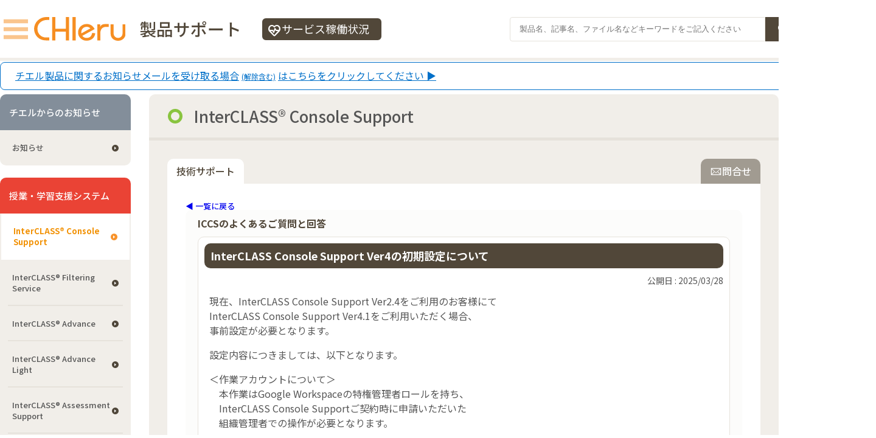

--- FILE ---
content_type: text/html; charset=UTF-8
request_url: https://support.chieru.net/i/a/1276
body_size: 30952
content:
<!DOCTYPE html>
<html lang="ja">
<head>
  <meta charset="utf-8">
  <meta name="viewport" content="width=1040">
  <meta name="format-detection" content="telephone=no">
  <meta name="msapplication-config" content="https://support.chieru.net/favicons/browserconfig.xml" />
  <meta name="msapplication-TileColor" content="#ffffff"/>
  <meta name="msapplication-TileImage" content="favicons/mstile-144x144.png"/>
  <meta name="theme-color" content="#f29206"/>
  <link rel="icon" type="image/x-icon" href="https://support.chieru.net/favicons/favicon.ico">
  <link rel="apple-touch-icon" sizes="180x180" href="https://support.chieru.net/favicons/apple-touch-icon-180x180.png">
  <link rel="mask-icon" href="https://support.chieru.net/favicons/safari-icon.svg" color="#f29206" />
  <link rel="icon" type="image/png" sizes="192x192" href="https://support.chieru.net/favicons/android-chrome-192x192.png">
  <link rel="manifest" href="https://support.chieru.net/favicons/manifest.json">
  <title>CHIeru(チエル) | 製品サポートサイト</title>
  <link rel="stylesheet" href="https://fonts.googleapis.com/css2?family=Noto+Sans+JP:wght@100;300;400;500;700;900&family=Material+Symbols+Outlined:opsz,wght,FILL,GRAD@20..48,100..700,0..1,-50..200&display=swap">
  <link rel="stylesheet" href="https://cdnjs.cloudflare.com/ajax/libs/jquery-modal/0.9.1/jquery.modal.min.css"/>
  <link rel="stylesheet" type="text/css" href="https://support.chieru.net/asset/css/common/reset.css?v=1" media="all">
  <link rel="stylesheet" type="text/css" href="https://support.chieru.net/asset/css/common/base.css?v=1" media="all">
  <link rel="stylesheet" type="text/css" href="https://support.chieru.net/asset/css/common/common.css?v=1">
  <link rel="stylesheet" type="text/css" href="https://support.chieru.net/asset/css/common/module.css?v=1" media="all">
  <link rel="stylesheet" type="text/css" href="https://support.chieru.net/css/page.css" media="all">
  <script src="https://code.jquery.com/jquery-3.4.1.min.js"
          integrity="sha256-CSXorXvZcTkaix6Yvo6HppcZGetbYMGWSFlBw8HfCJo="
          crossorigin="anonymous"></script>
  
  <script src="https://cdnjs.cloudflare.com/ajax/libs/jquery-modal/0.9.1/jquery.modal.min.js"></script>
    <script type="text/javascript">
    $(document).ready(function(){

    });

  </script>
  <script type="text/javascript">
    let menuOpened =false;
    let obj_main_menu_placeholder;
    let obj_container;
    let obj_main_menu_button;

    $(document).ready(function(){
              obj_main_menu_placeholder = $('#main_menu_placeholder');
      obj_container = $('#container');
      obj_main_menu_button = $('#main_menu_button');
      obj_main_menu_button.click(function(event) {
        openMenu();
      });
    });


    function showProfile() {
      const account_placeholder = $("#account_placeholder");
      if('block' == account_placeholder.css('display')) {
        // 表示中の場合は閉じる
        account_placeholder.hide();
        return;
      }

      $.ajax({
        type: 'post',
        data: {_token: 'CgtMxo6GJXr5cXikmIGfTHtvDbZL6PM0lZB7IPKs'},
        url: 'https://support.chieru.net/profile'
      }).done(function (data, textStatus, jqXHR) {
        account_placeholder.html(data);
        account_placeholder.show();
      });
    }

    
    function sendConfirmed() {
      $.ajax({
        type: 'post',
        data: {_token: 'CgtMxo6GJXr5cXikmIGfTHtvDbZL6PM0lZB7IPKs'},
        url: 'https://support.chieru.net/account/notified'
      }).done(function (data, textStatus, jqXHR) {
        $.modal.close();
      });
    }

    
    function messageConfirmed() {
      $.ajax({
        type: 'post',
        data: {_token: 'CgtMxo6GJXr5cXikmIGfTHtvDbZL6PM0lZB7IPKs'},
        url: 'https://support.chieru.net/n/notify_confirmed'
      });
    }

    function openMenu() {
      if (menuOpened) {
        obj_main_menu_placeholder.hide();
        obj_container.removeClass('inactive');
        obj_main_menu_button.removeClass('active');
      } else {
        obj_main_menu_placeholder.show();
        obj_container.addClass('inactive');
        obj_main_menu_button.addClass('active');
      }
      menuOpened = !menuOpened;
      return true;
    }
  </script>
</head>
<body class="m-hansans-regular">
<div role="main" id="l-wrapper">
  <header class="sp-header">
    
    <div id="main_menu_placeholder" class="helper_hidden"><div class="main_menu">
            <div class="sidebar sideNotice">
        <span class="category_name">チエルからのお知らせ</span>
                  <ul>
                                                    <li><a href="https://support.chieru.net/i/c/notice">お知らせ</a></li>
                                              </ul>
                <div class="clearfix"></div>
      </div>
          <div class="sidebar sideIcc">
        <span class="category_name">授業・学習支援システム</span>
                  <ul>
                                                    <li class="active">InterCLASS®︎ Console Support</li>
                                                                              <li><a href="https://support.chieru.net/i/c/icfs">InterCLASS®︎ Filtering Service</a></li>
                                                                              <li><a href="https://support.chieru.net/i/c/ica">InterCLASS® Advance</a></li>
                                                                              <li><a href="https://support.chieru.net/i/c/ical">InterCLASS® Advance Light</a></li>
                                                                              <li><a href="https://support.chieru.net/i/c/icas">InterCLASS®︎ Assessment Support</a></li>
                                                                              <li><a href="https://support.chieru.net/i/c/icls">InterCLASS® Learning Share（授業クラウド）</a></li>
                                                                              <li><a href="https://support.chieru.net/i/c/icc">InterCLASS® Cloud</a></li>
                                                                              <li><a href="https://support.chieru.net/i/c/ic4c">InterCLASS®︎ for Chrome</a></li>
                                              </ul>
                <div class="clearfix"></div>
      </div>
          <div class="sidebar sideinstructor">
        <span class="category_name">Chromebook 活用支援インストラクター制度</span>
                  <ul>
                                                    <li><a href="https://support.chieru.net/i/c/Online">オンライン学習</a></li>
                                                                              <li><a href="https://support.chieru.net/i/c/KIT">Chrome Classroom KIT</a></li>
                                              </ul>
                <div class="clearfix"></div>
      </div>
          <div class="sidebar sideHighschool">
        <span class="category_name">高校・大学向け製品</span>
                  <ul>
                                                    <li><a href="https://support.chieru.net/i/c/cex">CaLabo® EX</a></li>
                                                                              <li><a href="https://support.chieru.net/i/c/clx">CaLabo® LX</a></li>
                                                                              <li><a href="https://support.chieru.net/i/c/cmx">CaLabo® MX</a></li>
                                                                              <li><a href="https://support.chieru.net/i/c/cbridge">CaLabo® Bridge</a></li>
                                                                              <li><a href="https://support.chieru.net/i/c/clg">CaLabo® Language</a></li>
                                                                              <li><a href="https://support.chieru.net/i/c/col">CaLabo® Cloud（旧 CaLabo Online）</a></li>
                                                                              <li><a href="https://support.chieru.net/i/c/toiteic">トイテイク</a></li>
                                                                              <li><a href="https://support.chieru.net/i/c/ablish">ABLish®</a></li>
                                                                              <li><a href="https://support.chieru.net/i/c/chierunet">クラウド型デジタル教材</a></li>
                                                                              <li><a href="https://support.chieru.net/i/c/glexa">GLEXA</a></li>
                                              </ul>
                <div class="clearfix"></div>
      </div>
          <div class="sidebar sideJrschool">
        <span class="category_name">小学校・中学校向け製品</span>
                  <ul>
                                                    <li><a href="https://support.chieru.net/i/c/edudxsuishin">教育DX導入・推進支援パッケージ</a></li>
                                                                              <li><a href="https://support.chieru.net/i/c/edudxtaikan">らくらくツール（旧 教育DX体感パック）</a></li>
                                                                              <li><a href="https://support.chieru.net/i/c/forschool">クラウド型デジタル教材</a></li>
                                                                              <li><a href="https://support.chieru.net/i/c/flash">フラッシュ型教材シリーズ</a></li>
                                                                              <li><a href="https://support.chieru.net/i/c/ic">InterCLASS®</a></li>
                                              </ul>
                <div class="clearfix"></div>
      </div>
          <div class="sidebar sidePlatForm">
        <span class="category_name">情報基盤システム製品</span>
                  <ul>
                                                    <li><a href="https://support.chieru.net/i/c/wk">WinKeeper™</a></li>
                                                                              <li><a href="https://support.chieru.net/i/c/ec">ExtraConsole® シリーズ</a></li>
                                                                              <li><a href="https://support.chieru.net/i/c/ezc">ezContainer</a></li>
                                                                              <li><a href="https://support.chieru.net/i/c/tbridge">Tbridge®</a></li>
                                                                              <li><a href="https://support.chieru.net/i/c/tmanager">Tbridge® T-manager</a></li>
                                                                              <li><a href="https://support.chieru.net/i/c/is">InterSafe plus</a></li>
                                                                              <li><a href="https://support.chieru.net/i/c/drweb">Dr.WEB</a></li>
                                                                              <li><a href="https://support.chieru.net/i/c/shieldex">SHIELDEX</a></li>
                                                                              <li><a href="https://support.chieru.net/i/c/filecr">ファイル暗号化CR Pro</a></li>
                                                                              <li><a href="https://support.chieru.net/i/c/ecsn">ExtraConsole Secure Network</a></li>
                                                                              <li><a href="https://support.chieru.net/i/c/zelog">zelog</a></li>
                                              </ul>
                <div class="clearfix"></div>
      </div>
          <div class="sidebar sideHardware">
        <span class="category_name">ハードウェア製品</span>
                  <ul>
                                                    <li><a href="https://support.chieru.net/i/c/s600op">S600-OP</a></li>
                                                                              <li><a href="https://support.chieru.net/i/c/chiehub">CHIehub(チエハブ)</a></li>
                                                                              <li><a href="https://support.chieru.net/i/c/optical-cable">アクティブ光ケーブル</a></li>
                                                                              <li><a href="https://support.chieru.net/i/c/s300hd">S300-HD</a></li>
                                                                              <li><a href="https://support.chieru.net/i/c/s300av">S300-AV</a></li>
                                              </ul>
                <div class="clearfix"></div>
      </div>
          <div class="sidebar sideEnd">
        <span class="category_name">終息製品</span>
                  <ul>
                                                    <li><a href="https://support.chieru.net/i/c/other">その他</a></li>
                                                                              <li><a href="https://support.chieru.net/i/c/rakuraku">らくらく先生シリーズ</a></li>
                                              </ul>
                <div class="clearfix"></div>
      </div>
      </div>
</div>
    
    <div class="inner-set flex flex-row flex-start gap-2">
      <div class="main_menu_button" id="main_menu_button"><img src="https://support.chieru.net/icon/icon_menu.svg" width="46" height="46" title="メインメニュー"/></div>
      <div class="">
        <a href="https://support.chieru.net/i/top">
      <h1><img src="https://support.chieru.net/images/CHIeru-Logo-color.svg" alt="CHIeru"></h1>
    <h2><span>製品サポート</span></h2>
</a>
      </div>
      <div class="">
        <a href="https://support.chieru.net/i" class="button-health-status">
          <span class="material-symbols-outlined inline-block">ecg_heart</span>
          <div class="inline-block">サービス稼働状況</div>
        </a>
      </div>
      <div class="" style="margin-left: auto;">
        <div class="header-search">
          <div class="search-box">
            <form method="POST" action="https://support.chieru.net/i/search" accept-charset="UTF-8" id="form_search"><input name="_token" type="hidden" value="CgtMxo6GJXr5cXikmIGfTHtvDbZL6PM0lZB7IPKs">
            <input id="keywords" class="input" placeholder="製品名、記事名、ファイル名などキーワードをご記入ください" name="keywords" type="text" value="">
            <button class="button"><img src="https://support.chieru.net/images/search-24px.svg" alt="検索"></button>
            </form>
          </div>
        </div>
      </div>
      <div class="">
                  <p class="login">
            <a href="https://support.chieru.net/login">ログイン<br/><span class="small">(販売パートナー)</span></a>
          </p>
              </div>
      
      <div class="account-placeholder" id="account_placeholder">
      </div>
    </div>
  </header>
  <div class="content_footer_container">
    <!-- ▼モジュール▼ -->
    <div class="l-contents">
            <div class="header_notice">
  <div class="inner-set">
    <a href="https://support.chieru.net/announce/register">チエル製品に関するお知らせメールを受け取る場合<span class="small">(解除含む)</span>はこちらをクリックしてください&nbsp;▶</a>
  </div>
</div>

      <div class="pageMain l-contents-inner-wide clearfix" id="container">
        <div class="l-sidebar flL">
                      <div class="m-sideLinksWrap">
        <div class="m-sideLinks roundBox10">
          <p class="m-sideLinks-button bgNotice"> <span class="fs15 dispBlock"> チエルからのお知らせ </span> </p>
                                                  <a class="m-sideLinks-button " href="https://support.chieru.net/i/c/notice">お知らせ</a>
                          <!-- m-sideLinks -->
        </div>
        <!-- m-sideLinksWrap -->
      </div>
          <div class="m-sideLinksWrap">
        <div class="m-sideLinks roundBox10">
          <p class="m-sideLinks-button bgIcc"> <span class="fs15 dispBlock"> 授業・学習支援システム </span> </p>
                                                  <a class="m-sideLinks-button is-current" href="https://support.chieru.net/i/c/iccs">InterCLASS®︎ Console Support</a>
                                      <a class="m-sideLinks-button " href="https://support.chieru.net/i/c/icfs">InterCLASS®︎ Filtering Service</a>
                                      <a class="m-sideLinks-button " href="https://support.chieru.net/i/c/ica">InterCLASS® Advance</a>
                                      <a class="m-sideLinks-button " href="https://support.chieru.net/i/c/ical">InterCLASS® Advance Light</a>
                                      <a class="m-sideLinks-button " href="https://support.chieru.net/i/c/icas">InterCLASS®︎ Assessment Support</a>
                                      <a class="m-sideLinks-button " href="https://support.chieru.net/i/c/icls">InterCLASS® Learning Share（授業クラウド）</a>
                                      <a class="m-sideLinks-button " href="https://support.chieru.net/i/c/icc">InterCLASS® Cloud</a>
                                      <a class="m-sideLinks-button " href="https://support.chieru.net/i/c/ic4c">InterCLASS®︎ for Chrome</a>
                          <!-- m-sideLinks -->
        </div>
        <!-- m-sideLinksWrap -->
      </div>
          <div class="m-sideLinksWrap">
        <div class="m-sideLinks roundBox10">
          <p class="m-sideLinks-button bginstructor"> <span class="fs15 dispBlock"> Chromebook 活用支援インストラクター制度 </span> </p>
                                                  <a class="m-sideLinks-button " href="https://support.chieru.net/i/c/Online">オンライン学習</a>
                                      <a class="m-sideLinks-button " href="https://support.chieru.net/i/c/KIT">Chrome Classroom KIT</a>
                          <!-- m-sideLinks -->
        </div>
        <!-- m-sideLinksWrap -->
      </div>
          <div class="m-sideLinksWrap">
        <div class="m-sideLinks roundBox10">
          <p class="m-sideLinks-button bgHighschool"> <span class="fs15 dispBlock"> 高校・大学向け製品 </span> </p>
                                                  <a class="m-sideLinks-button " href="https://support.chieru.net/i/c/cex">CaLabo® EX</a>
                                      <a class="m-sideLinks-button " href="https://support.chieru.net/i/c/clx">CaLabo® LX</a>
                                      <a class="m-sideLinks-button " href="https://support.chieru.net/i/c/cmx">CaLabo® MX</a>
                                      <a class="m-sideLinks-button " href="https://support.chieru.net/i/c/cbridge">CaLabo® Bridge</a>
                                      <a class="m-sideLinks-button " href="https://support.chieru.net/i/c/clg">CaLabo® Language</a>
                                      <a class="m-sideLinks-button " href="https://support.chieru.net/i/c/col">CaLabo® Cloud（旧 CaLabo Online）</a>
                                      <a class="m-sideLinks-button " href="https://support.chieru.net/i/c/toiteic">トイテイク</a>
                                      <a class="m-sideLinks-button " href="https://support.chieru.net/i/c/ablish">ABLish®</a>
                                      <a class="m-sideLinks-button " href="https://support.chieru.net/i/c/chierunet">クラウド型デジタル教材</a>
                                      <a class="m-sideLinks-button " href="https://support.chieru.net/i/c/glexa">GLEXA</a>
                          <!-- m-sideLinks -->
        </div>
        <!-- m-sideLinksWrap -->
      </div>
          <div class="m-sideLinksWrap">
        <div class="m-sideLinks roundBox10">
          <p class="m-sideLinks-button bgJrschool"> <span class="fs15 dispBlock"> 小学校・中学校向け製品 </span> </p>
                                                  <a class="m-sideLinks-button " href="https://support.chieru.net/i/c/edudxsuishin">教育DX導入・推進支援パッケージ</a>
                                      <a class="m-sideLinks-button " href="https://support.chieru.net/i/c/edudxtaikan">らくらくツール（旧 教育DX体感パック）</a>
                                      <a class="m-sideLinks-button " href="https://support.chieru.net/i/c/forschool">クラウド型デジタル教材</a>
                                      <a class="m-sideLinks-button " href="https://support.chieru.net/i/c/flash">フラッシュ型教材シリーズ</a>
                                      <a class="m-sideLinks-button " href="https://support.chieru.net/i/c/ic">InterCLASS®</a>
                          <!-- m-sideLinks -->
        </div>
        <!-- m-sideLinksWrap -->
      </div>
          <div class="m-sideLinksWrap">
        <div class="m-sideLinks roundBox10">
          <p class="m-sideLinks-button bgPlatForm"> <span class="fs15 dispBlock"> 情報基盤システム製品 </span> </p>
                                                  <a class="m-sideLinks-button " href="https://support.chieru.net/i/c/wk">WinKeeper™</a>
                                      <a class="m-sideLinks-button " href="https://support.chieru.net/i/c/ec">ExtraConsole® シリーズ</a>
                                      <a class="m-sideLinks-button " href="https://support.chieru.net/i/c/ezc">ezContainer</a>
                                      <a class="m-sideLinks-button " href="https://support.chieru.net/i/c/tbridge">Tbridge®</a>
                                      <a class="m-sideLinks-button " href="https://support.chieru.net/i/c/tmanager">Tbridge® T-manager</a>
                                      <a class="m-sideLinks-button " href="https://support.chieru.net/i/c/is">InterSafe plus</a>
                                      <a class="m-sideLinks-button " href="https://support.chieru.net/i/c/drweb">Dr.WEB</a>
                                      <a class="m-sideLinks-button " href="https://support.chieru.net/i/c/shieldex">SHIELDEX</a>
                                      <a class="m-sideLinks-button " href="https://support.chieru.net/i/c/filecr">ファイル暗号化CR Pro</a>
                                      <a class="m-sideLinks-button " href="https://support.chieru.net/i/c/ecsn">ExtraConsole Secure Network</a>
                                      <a class="m-sideLinks-button " href="https://support.chieru.net/i/c/zelog">zelog</a>
                          <!-- m-sideLinks -->
        </div>
        <!-- m-sideLinksWrap -->
      </div>
          <div class="m-sideLinksWrap">
        <div class="m-sideLinks roundBox10">
          <p class="m-sideLinks-button bgHardware"> <span class="fs15 dispBlock"> ハードウェア製品 </span> </p>
                                                  <a class="m-sideLinks-button " href="https://support.chieru.net/i/c/s600op">S600-OP</a>
                                      <a class="m-sideLinks-button " href="https://support.chieru.net/i/c/chiehub">CHIehub(チエハブ)</a>
                                      <a class="m-sideLinks-button " href="https://support.chieru.net/i/c/optical-cable">アクティブ光ケーブル</a>
                                      <a class="m-sideLinks-button " href="https://support.chieru.net/i/c/s300hd">S300-HD</a>
                                      <a class="m-sideLinks-button " href="https://support.chieru.net/i/c/s300av">S300-AV</a>
                          <!-- m-sideLinks -->
        </div>
        <!-- m-sideLinksWrap -->
      </div>
          <div class="m-sideLinksWrap">
        <div class="m-sideLinks roundBox10">
          <p class="m-sideLinks-button bgEnd"> <span class="fs15 dispBlock"> 終息製品 </span> </p>
                                                  <a class="m-sideLinks-button " href="https://support.chieru.net/i/c/other">その他</a>
                                      <a class="m-sideLinks-button " href="https://support.chieru.net/i/c/rakuraku">らくらく先生シリーズ</a>
                          <!-- m-sideLinks -->
        </div>
        <!-- m-sideLinksWrap -->
      </div>
                <!-- l-sidebar -->
        </div>
        <div class="pageMain-contents flR m-module">
          <!--========================================partner========================================-->
          <div id="partner">
              <section class="pageMain-contBody">
    <h2 class="contentsTitle circle-grn m-hansans-medium">InterCLASS®︎ Console Support</h2>
    <div class="pageMain-contwrap">
                        <ul class="tab">
                                        <li><a href="https://support.chieru.net/i/c/iccs/support" class="category_tab active" id="category_57">技術サポート</a></li>
                        <div class="inquiry"><a href="https://support.chieru.net/q/entry/43" target="_blank"><img src="https://support.chieru.net/icon/icon_email.svg" width="24" height="24"/>問合せ</a></div>
          </ul>
                    <div class="tab-content">
        <a href="https://support.chieru.net/i/c/iccs/support"><p>◀ 一覧に戻る</p></a>
        <section class="block-download">
                    <h3>ICCSのよくあるご質問と回答</h3>
                                        
                                <section class="block-detail ">
                  <a href="https://support.chieru.net/i/a/1276"><h3>
                                            InterCLASS Console Support Ver4の初期設定について
                    </h3></a>
                  <p class="publish_date">公開日 : 2025/03/28</p>
                                      <div class="block-article-content">
                      <p>現在、InterCLASS Console Support Ver2.4をご利用のお客様にて<br>InterCLASS Console Support Ver4.1をご利用いただく場合、<br>事前設定が必要となります。</p><p>設定内容につきましては、以下となります。</p><p>＜作業アカウントについて＞<br>　本作業はGoogle Workspaceの特権管理者ロールを持ち、<br>　InterCLASS Console Supportご契約時に申請いただいた<br>　組織管理者での操作が必要となります。</p><p>＜設定いただく内容＞<br>　■サービスアカウントの登録<br>&nbsp;　　※既にVer2.4 環境でサービスアカウントを登録済みの場合は、<br>&nbsp;　　　本設定は不要となります。</p><p>&nbsp;　　参照マニュアル : InterCLASS Console Support v4.1 操作マニュアル 設定編<br>　　※直近のGoogle Workspace側のアップデートにより、一部Google側の<br>　　　設定が変更されております。<br>　　　変更点については、<a href="/m/resource/1492"><strong>添付ファイル</strong></a>をご参照ください。</p><p>　　[実施する内容]<br>　　1.「操作マニュアル(設定編)」の「Google Cloud Platformの設定」の<br>　　　手順(5～23ページまで)を実施します。<br>　　2.「操作マニュアル(設定編)」の「ドメイン全体の管理を委任の設定」<br>　　　手順(24～28ページまで」を実施します。<br>　　3.「操作マニュアル(設定編)」の「デバイスのレポート設定」の<br>　　　手順(42～44ページまで」を実施します。<br>　　4.「操作マニュアル(設定編)」の「システム管理の設定」の手順<br>　　　(48～50ページまで)を実施します。</p><p>　■Ver2.4の「権限管理」の内部データを移行する<br>　　※本設定はVer2.4環境でサービスアカウントを登録済みの<br>　　　お客様用の設定となります。Ver2.4環境で該当機能を<br>　　　ご利用されていない場合は、本設定は不要となります。</p><p>　　参照マニュアル : InterCLASS Console Support v4.1 操作マニュアル 設定編</p><p>　　[実施する内容]<br>　　1.「操作マニュアル(設定編)」の「権限管理」の手順<br>　　　(52～55ページまで)を実施します。</p><p>　■InterCLASS Console Support Ver4での権限設定<br>　　※本設定は組織管理者以外でInterCLASS Console Supportを<br>　　　管理するアカウントに権限を付与する内容となります。</p><p>　　参照マニュアル : InterCLASS Console Support v4.1 操作マニュアル</p><p>　　[実施する内容]<br>　　1.「操作マニュアル」の「管理者権限付与」(20～25まで)の<br>　　　手順を実施します。</p><p>以上、何とぞよろしくお願いいたします。</p>
                    </div>
                                  </section>
                      </section>
      </div>
    </div>
  </section>
          </div>
          <!--========================================//partner========================================-->
        </div>
        <!-- pageMain -->
      </div>
      <!-- l-contents -->
    </div>
    <!-- ▲モジュール▲ -->
    <footer class="sp-footer">
  <div class="inner-set">
    <div class="nav">
      <h2><img src="https://support.chieru.net/images/CHIeru-Logo-White.png" alt="CHIeru"></h2>
      <ul>
        <li>
        <li><a href="https://www.chieru.co.jp/corporate/" target="_blank">会社情報</a></li>
        <li><a href="https://www.chieru.co.jp/privacy/" target="_blank">プライバシーポリシー</a></li>
      </ul>
      <p class="copy"><small>Copyright© CHIeru co.,Ltd. All rights reserved.</small>
    </div>
    <div class="info">

      <div class="contact"><a href="https://support.chieru.net/q/entry" target="_blank"><span class="icon"></span><span class="txt">技術的なお問い合わせ</span></a></div>
      <div class="contact"><a href="https://www.chieru.co.jp/mailform/inquiry/" target="_blank"><span class="icon"></span><span class="txt">資料請求・その他</span></a></div>
    </div>
  </div>
</footer>
<!-- l-wrapper -->
    <!-- l-wrapper -->
  </div>
</div>

<div id="dialog_notify" class="dialog_notify" style="display:none;">
  <h2>チエル製品サポートサイトのご利用ありがとうございます。</h2>
  <p>製品に関する最新情報を受け取るため、メール配信にぜひご登録ください。<br/>
    アカウント情報ページより配信を設定ください。
  </p>
  <div align="center">
    <a href="https://support.chieru.net/account/edit" onclick="sendConfirmed();"><button type="button" class="link_active">アカウント情報ページを開く</button></a>
    <button type="button" class="link_active" onclick="sendConfirmed();">以降、この案内は不要です</button>
  </div>
</div>

</body>
</html>



--- FILE ---
content_type: text/css
request_url: https://support.chieru.net/asset/css/common/base.css?v=1
body_size: 29886
content:
@charset "UTF-8";
/* 共通
-------------------------------------------*/
html {
  font-size: 62.5%;
}

body {
  font-size: 13px;
  font-size: 1.3rem;
  color: #555555;
}

#wrapper {
  overflow: hidden;
}

li {
  list-style: none;
}

img {
  width: auto;
  max-width: 100%;
  height: auto;
  vertical-align: bottom;
  image-rendering: -moz-crisp-edges;
  /* Firefox */
  image-rendering: -o-crisp-edges;
  /* Opera */
  image-rendering: -webkit-optimize-contrast;
  /* Webkit (非標準の名前) */
  image-rendering: crisp-edges;
  -ms-interpolation-mode: nearest-neighbor;
  /* IE (非標準プロパティ) */
}

a {
  transition: all 0.3s;
  -webkit-transition: all 0.3s;
  text-decoration: none;
}
a:hover {
  opacity: 0.7;
}

.clearfix:after {
  display: block;
  content: "";
  clear: both;
}

.l-print-element {
  text-align: right;
  display: none;
}

.l-contents {
  letter-spacing: 1px;
}

@media screen and (min-width: 768px) {
  .l-telLink {
    pointer-events: none;
  }
}
/* ページナビゲーション
---------------------------------------------------------------------------- */
.l-pageNav {
  letter-spacing: -0.5rem;
  text-align: center;
  margin-top: 25px;
}

.l-pageNav > * {
  width: 38px;
  line-height: 38px;
  display: inline-block;
  text-align: center;
  background-color: #fff;
  border-radius: 5px;
  font-size: 15px;
  font-size: 1.5rem;
  letter-spacing: 0.2em;
  margin-top: 5px;
  margin-right: 14px;
  color: #514739;
}
.l-pageNav > *.current {
  background-color: #514739;
  color: #fff;
}
.l-pageNav > *:not(.current):hover {
  background-color: #e8e2d3;
}
.l-pageNav > *.prev, .l-pageNav > *.next {
  background-color: #514739;
}
.l-pageNav > *.prev img, .l-pageNav > *.next img {
  margin-top: 9.5px;
  vertical-align: top;
  width: 10px;
  height: auto;
}
.l-pageNav > *.prev.prev img, .l-pageNav > *.next.prev img {
  transform: rotateZ(180deg);
  -webkit-transform: rotateZ(180deg);
}

.l-nav-contents .mCSB_inside > .mCSB_container {
  margin-right: 0;
}
.l-nav-contents .mCSB_dragger_bar {
  width: 20px !important;
  background: rgba(149, 148, 146, 0.4) !important;
}

.l-header-inner,
.l-contents-inner-wide {
  /*width: 1040px;*/
  max-width: 1440px;
  margin: 0 auto;
}

.l-footer-inner,
.l-contents-inner {
  width: 1000px;
  margin: 0 auto;
}

/* l-header
-------------------------------------------*/
.l-header {
  padding: 15px 0 14px;
  font-size: 13px;
  font-size: 1.3rem;
}

.l-header-logo {
  float: left;
  margin: 44px 55px 0 0;
}

.l-header-nav {
  float: right;
  width: 560px;
  margin: 5px 0 20px;
}

.l-header-nav li {
  float: left;
  line-height: 1.5;
}

.l-header-nav-link {
  position: relative;
  display: block;
  color: #555555;
  margin-right: 23px;
  letter-spacing: 1px;
}
.l-header-nav-link:after {
  position: absolute;
  top: 50%;
  margin-top: -4px;
  right: -10px;
  display: block;
  content: "";
  width: 5px;
  height: 5px;
  border-bottom: solid 2px #b8b2aa;
  border-right: solid 2px #b8b2aa;
  transform: rotateZ(-45deg);
  -o-transform: rotateZ(-45deg);
  -ms-transform: rotateZ(-45deg);
  -webkit-transform: rotateZ(-45deg);
}

.l-header-nav-link04 {
  margin-right: 30px;
}

.l-header-selectLanguagePC {
  position: relative;
}
.l-header-selectLanguagePC:hover .l-header-selectLanguagePC-tabs {
  opacity: 1;
  height: auto;
}

.l-header-selectLanguagePC-tabs {
  position: absolute;
  top: 100%;
  padding: 10px;
  border-radius: 10px;
  background-color: #50473a;
  color: #fff;
  z-index: 1;
  opacity: 0;
  height: 0;
  overflow: hidden;
  transition: opacity 0.3s;
  -webkit-transition: opacity 0.3s;
}
.l-header-selectLanguagePC-tabs li {
  float: none;
}
.l-header-selectLanguagePC-tabs li:first-of-type {
  padding-bottom: 10px;
}
.l-header-selectLanguagePC-tabs li:nth-of-type(2) {
  padding: 10px 0;
  border-top: solid 1px #6f6659;
  border-bottom: solid 1px #6f6659;
}
.l-header-selectLanguagePC-tabs li:last-of-type {
  padding-top: 10px;
}
.l-header-selectLanguagePC-tabs a {
  color: #fff;
}
.l-header-selectLanguagePC-tabs a:link, .l-header-selectLanguagePC-tabs a:visited {
  color: #fff;
}

.l-header-nav-list_05 {
  letter-spacing: -5px;
}

.l-header-nav-linkButton {
  position: relative;
  display: inline-block;
  margin-top: -5px;
  margin-right: -3px;
  padding: 8px 15px;
  border-radius: 4px;
  line-height: 1;
  text-align: left;
  letter-spacing: 1px;
  background-color: #ddece2;
  box-sizing: border-box;
  color: #55a16c;
}
.l-header-nav-linkButton:first-of-type {
  margin-right: 10px;
}
.l-header-nav-linkButton:after {
  display: inline-block;
  content: "";
  vertical-align: top;
  margin-top: 4px;
  margin-left: 3px;
  width: 5px;
  height: 5px;
  border-bottom: solid 2px #55a16c;
  border-right: solid 2px #55a16c;
  transform: rotateZ(-45deg);
  -o-transform: rotateZ(-45deg);
  -ms-transform: rotateZ(-45deg);
  -webkit-transform: rotateZ(-45deg);
}
.l-header-contact{
text-align: right;
}
.l-header-contact li {
  display: inline-block;
}
.l-header-contact li a{
text-align: left;
}
.l-header-contact-tel {
  display: block;
  color: #555555;
  font-size: 12px;
  font-size: 1.2rem;
  line-height: 1.4;
  margin-top: 0px;
  background: url(../../images/common/icn_tel.png) no-repeat left 0px;
  padding-left: 50px;
  width: 255px;
  box-sizing: border-box;
}
.l-header-contact-tel span {
  display: block;
  margin-bottom: 7px;
}

.l-header-button {
  display: block;
  width: 225px;
  border-radius: 29px;
  box-shadow: 0 3px 0 #417852;
  box-sizing: border-box;
  color: #fff;
}

.l-header-contact-support {
  background-image: url(../../images/common/icn_question.png);
  background-repeat: no-repeat;
  background-position: 22px center;
  padding: 11px 0 11px 55px;
  margin-left: 30px;
}

.l-header-contact-download {
  background-image: url(../../images/common/icn_download.png);
  background-repeat: no-repeat;
  background-position: 22px center;
  padding: 9.5px 0 9.5px 55px;
  margin-left: 30px;
}

.l-header-contact-mailform {
  background-image: url(../../images/common/icn_mail.png);
  background-repeat: no-repeat;
  background-position: 28px center;
  background-size: 26px auto;
  -ms-background-size: 26px auto;
  padding: 9px 0 9px 73px;
  margin-left: 15px;
}

.l-header-form {
  display: none;
}

.l-header div#search {
  position: relative;
  background: #f3f0e8;
  width: 172px;
  padding: 7px 0;
  border-radius: 14px;
  height: 28px;
  box-shadow: 0 1px 0 rgba(0, 0, 0, 0.1) inset;
  box-sizing: border-box;
  float: left;
}
.l-header div#search input#word {
  background: none;
  border: none;
  width: 157px;
  margin: 0 0 0 13px;
  padding: 0;
  font-size: 13px;
  font-size: 1.3rem;
  outline: none;
  vertical-align: top;
}
.l-header div#search input#search_send {
  position: absolute;
  right: 10px;
  top: 50%;
  margin-top: -7px;
}

/* l-footer
-------------------------------------------*/
.l-footer {
  padding: 65px 0 15px;
  background-color: #514739;
  letter-spacing: 2px;
}

.l-footer a {
  color: #fff;
}

.l-footer-links {
  font-size: 15px;
  font-size: 1.5rem;
}

.l-footer-links > li {
  display: block;
  float: left;
}
.l-footer-links > li:not(:last-of-type) {
  margin-right: 50px;
}
.l-footer-links > li .l-footer-link-head:not(:first-of-type) {
  margin-top: 20px;
}

.l-footer-link-head {
  margin-bottom: 10px;
  font-size: 17px;
  font-size: 1.7rem;
  color: #fff;
}

.l-footer-linkIcon {
  background: url(../../images/common/footer-arrow.png) no-repeat left;
  padding-left: 28px;
}

.l-footer-list {
  color: #fff;
}
.l-footer-list a {
  background: url(../../images/common/icn_arrow.png) no-repeat 3px;
  padding-left: 15px;
  line-height: 2.3;
}

.l-footer-info {
  margin-top: 30px;
}

.l-footer-left {
  float: left;
  margin-top: 45px;
}

.l-footer-left {
  float: left;
  margin-top: 45px;
}
.l-footer-left img {
  width: 158px;
  height: auto;
}

.l-footer-left p {
  margin-bottom: 26px;
}

.l-footer-left-link {
  letter-spacing: -5px;
}
.l-footer-left-link a {
  display: inline-block;
  letter-spacing: 2px;
}
.l-footer-left-link a:not(:last-of-type) {
  border-right: solid 2px #afa69a;
}
.l-footer-left-link a:first-of-type {
  color: #c6beb3;
  padding-right: 15px;
}
.l-footer-left-link a:not(:first-of-type) {
  color: #c6beb3;
  padding: 0 15px;
}

.l-footer-right {
  float: right;
  text-align: right;
  letter-spacing: -4px;
}

.l-footer-right-jpx {
  display: inline-block;
  letter-spacing: normal;
  margin-right: 10px;
}

.l-footer-right-privacy {
  display: inline-block;
  letter-spacing: normal;
}

.l-footer-right-code {
  margin-top: 10px;
  color: #d3d1cd;
  letter-spacing: 2px;
}

.l-copyRight {
  margin-top: 50px;
  text-align: center;
  color: #a59e8e;
  font-size: 11px;
  font-size: 1.1rem;
}

/* l-pagetop
-------------------------------------------*/
.l-pagetop {
  position: fixed;
  right: 40px;
  bottom: 20px;
  z-index: 100;
}

.l-pagetop a {
  display: block;
  padding-top: 30px;
  color: #fff;
  line-height: 1;
  text-align: center;
  width: 68px;
  height: 68px;
  border-radius: 50%;
  background-color: #8c7d68;
  background-image: url(../../images/common/pagetop-arrow.png);
  background-repeat: no-repeat;
  background-position: center 15px;
  box-sizing: border-box;
  text-decoration: none;
  transition: opacity 0.3s;
  -webkit-transition: opacity 0.3s;
}
.l-pagetop a:hover {
  opacity: 0.7;
}
.l-pagetop a:link, .l-pagetop a:visited {
  text-decoration: none;
}
.l-pagetop a span {
  display: block;
}

.l-side-link {
  position: fixed;
  right: 0;
  top: 140px;
  z-index: 100;
}
.l-side-link a {
  display: block;
  width: 116px;
  border-radius: 58px 0 0 58px;
  box-shadow: 0 3px 0 #417852;
  text-align: right;
  box-sizing: border-box;
  transition: opacity 0.3s;
  -webkit-transition: opacity 0.3s;
}
.l-side-link a:hover {
  opacity: 0.7;
}

.l-side-link-contact {
  padding: 20px 8px 20px 0;
  margin-bottom: 10px;
}

.l-side-link-download {
  padding: 16px 5px 16px 0;
}

/* l-nav
-------------------------------------------*/
.l-nav-contents {
  min-height: 105px;
}

.l-nav {
  padding-top: 24px;
  background-color: #fff;
}

.l-nav-wrap.is-scroll {
  position: fixed;
  top: 0;
  left: 0;
  right: 0;
  background-color: rgba(0, 0, 0, 0.4);
  z-index: 1000;
}
.l-nav-wrap.is-scroll.is-dropActive {
  bottom: 0;
  overflow: auto;
}

.l-nav-logo {
  float: left;
}

.l-nav-list {
  float: right;
}
.l-nav-list li {
  position: relative;
}
.l-nav-list li:after {
  position: absolute;
  content: "";
  left: 0;
  right: 0;
  bottom: 0;
  margin: 0 auto;
  display: block;
  width: 0;
  height: 4px;
  background-color: #f29206;
  transition: width 0.3s;
  -webkit-transition: width 0.3s;
}
.l-nav-list li.is-current:after {
  width: 100%;
}

.l-nav-wrap:not(.is-scroll) .l-nav-list {
  float: none;
  letter-spacing: 4px;
}
.l-nav-wrap:not(.is-scroll) .l-nav-list li {
  text-align: center;
  width: 20%;
}

.l-nav-list li {
  float: left;
}

.l-nav-contents .l-nav-list {
  letter-spacing: 1px;
}

.l-nav-list a, .l-nav-list span {
  display: block;
  color: #555555;
  font-size: 16px;
  font-size: 1.6rem;
  padding: 28px 20px 22px;
  text-decoration: none;
  line-height: 1.5;
  cursor: pointer;
}
.l-nav-list li {
  background: url(../../images/common/scroll-list-bd.png) no-repeat left 20px;
}
.l-nav-list li:last-of-type {
  background: url(../../images/common/scroll-list-bd.png) no-repeat left 20px, url(../../images/common/scroll-list-bd.png) no-repeat right 20px;
}

.l-nav-wrap:not(.is-scroll) .l-nav-list a, .l-nav-wrap:not(.is-scroll) .l-nav-list span {
  display: block;
  font-size: 16px;
  font-size: 1.6rem;
  padding: 35px 20px 22px;
  text-decoration: none;
}
.l-nav-wrap:not(.is-scroll) .l-nav-list li {
  background: url(../../images/common/scroll-list-bd.png) no-repeat left 30px;
}
.l-nav-wrap:not(.is-scroll) .l-nav-list li:last-of-type {
  background: url(../../images/common/scroll-list-bd.png) no-repeat left 30px, url(../../images/common/scroll-list-bd.png) no-repeat right 30px;
}

.l-nav-home a {
  background: url(../../images/common/scroll-icon-home.png) no-repeat center 4px;
}

.l-nav-about a {
  background: url(../../images/common/scroll-icon-about.png) no-repeat center 1px;
}

.l-nav-products span {
  background: url(../../images/common/scroll-icon-products.png) no-repeat center 1px;
}
.l-nav-products span:after {
  margin-bottom: 4px;
  margin-left: 5px;
  display: inline-block;
  content: "";
  width: 0;
  height: 0;
  border-left: solid 3px #000;
  border-top: solid 3px transparent;
  border-right: solid 3px transparent;
  border-bottom: solid 3px #000;
  transform: rotateZ(-45deg);
  -o-transform: rotateZ(-45deg);
  -ms-transform: rotateZ(-45deg);
  -webkit-transform: rotateZ(-45deg);
}

.l-nav-wrap.is-scroll .l-nav-products span:after {
  float: right;
  margin-top: 9px;
  margin-bottom: 0;
}

.l-nav-ict a {
  background: url(../../images/common/scroll-icon-ict.png) no-repeat center top;
}

.l-nav-strength a {
  background: url(../../images/common/scroll-icon-strength.png) no-repeat center 1px;
}

.l-nav-seminar span {
  background: url(../../images/common/scroll-icon-seminar.png) no-repeat center top;
}
.l-nav-seminar span:after {
  margin-bottom: 4px;
  margin-left: 5px;
  display: inline-block;
  content: "";
  width: 0;
  height: 0;
  border-left: solid 3px #000;
  border-top: solid 3px transparent;
  border-right: solid 3px transparent;
  border-bottom: solid 3px #000;
  transform: rotateZ(-45deg);
  -webkit-transform: rotateZ(-45deg);
}

.l-nav-wrap.is-scroll .l-nav-seminar span:after {
  float: right;
  margin-top: 9px;
  margin-bottom: 0;
}

.l-nav-wrap:not(.is-scroll) .l-nav-logo,
.l-nav-wrap:not(.is-scroll) .l-nav-home {
  display: none;
}

/* l-nav-dropmenu
-------------------------------------------*/
.l-nav-dropmenu {
  height: 0;
  opacity: 0;
  overflow: hidden;
  background-color: #f7f6f3;
  transition: opacity 0.3s;
  -webkit-transition: opacity 0.3s;
}

.l-nav-wrap.is-dropActive .l-nav-dropmenu {
  height: auto;
  opacity: 1;
}

.l-nav-droptitle {
  letter-spacing: 6px;
  color: #fff;
  font-size: 22px;
  font-size: 2.2rem;
  line-height: 1;
  padding: 17px 0;
  background-color: #50473a;
}

.l-nav-droptitleBody:before {
  content: attr(data-nav-title);
}

.l-nav-drop-wrap {
  padding: 29px 0 35px;
}

.l-nav-dropProducts {
  display: none;
}
.l-nav-dropProducts.is-active {
  display: block;
}

.l-nav-dropSeminar {
  display: none;
}
.l-nav-dropSeminar.is-active {
  display: block;
}

.l-nav-dropSeminar li {
  width: 510px;
  float: left;
}
.l-nav-dropSeminar li:last-of-type {
  float: right;
}
.l-nav-dropSeminar li a {
  display: block;
  color: #555555;
  text-align: center;
  background-color: #fff;
  padding: 30px 0;
  font-size: 20px;
  font-size: 2rem;
  line-height: 1;
  background-repeat: no-repeat, no-repeat;
  background-position: right 22px center, 30px center;
  background-size: 16px auto, 55px auto;
}
.l-nav-dropSeminar li a.l-nav-dropSeminar-teacher {
  background-image: url(../../images/common/btn-arrow.png), url(../../images/common/icn_board.png);
}
.l-nav-dropSeminar li a.l-nav-dropSeminar-seminar {
  background-image: url(../../images/common/btn-arrow.png), url(../../images/common/icn_handshake.png);
}

.l-nav-dropSeminar-linkarea {
  text-align: right;
  margin-top: 20px;
}

.l-nav-drop-categories {
  width: 300px;
  float: left;
}

.l-nav-drop-categories-list {
  border-radius: 10px;
  overflow: hidden;
}
.l-nav-drop-categories-list li {
  background-color: #fff;
}
.l-nav-drop-categories-list li.is-active {
  background-color: #e8e2d3;
}
.l-nav-drop-categories-list li:not(:last-of-type) {
  margin-bottom: 1px;
}
.l-nav-drop-categories-list li > a, .l-nav-drop-categories-list li span {
  display: block;
  padding: 32px 0 32px 66px;
  font-size: 16px;
  font-size: 1.6rem;
  line-height: 1;
}

.l-nav-drop-contentsProducts {
  height: 0;
  opacity: 0;
  overflow: hidden;
  transition: opacity 0.3s;
  -webkit-transition: opacity 0.3s;
}
.l-nav-drop-contentsProducts.is-active {
  height: auto;
  opacity: 1;
}

.l-nav-category-icon-memo-grn {
  background-image: url(../../images/common/btn-arrow.png), url(../../images/common/scroll-memo-grn.png);
  background-repeat: no-repeat,no-repeat;
  background-size: 16px auto, auto;
  background-position: right 20px center, 16px center;
}

.l-nav-category-icon-pc-ora {
  background-image: url(../../images/common/btn-arrow.png), url(../../images/common/scroll-pc-ora.png);
  background-repeat: no-repeat,no-repeat;
  background-size: 16px auto, auto;
  background-position: right 20px center, 16px center;
}

.l-nav-category-icon-pc-grn {
  background-image: url(../../images/common/btn-arrow.png), url(../../images/common/scroll-pc-grn.png);
  background-repeat: no-repeat,no-repeat;
  background-size: 16px auto, auto;
  background-position: right 20px center, 16px center;
}

.l-nav-category-icon-gear-blue {
  background-image: url(../../images/common/btn-arrow.png), url(../../images/common/scroll-gear-blue.png);
  background-repeat: no-repeat,no-repeat;
  background-size: 16px auto, auto;
  background-position: right 20px center, 16px center;
}

.l-nav-category-icon-note-ora {
  background-image: url(../../images/common/btn-arrow.png), url(../../images/common/scroll-note-ora.png);
  background-repeat: no-repeat,no-repeat;
  background-size: 16px auto, auto;
  background-position: right 20px center, 16px center;
}

.l-nav-category-icon-note-grn {
  background-image: url(../../images/common/btn-arrow.png), url(../../images/common/scroll-note-grn.png);
  background-repeat: no-repeat,no-repeat;
  background-size: 16px auto, auto;
  background-position: right 20px center, 16px center;
}

.l-nav-drop-contentsProducts-taskContents li {
  width: 350px;
}

.l-nav-drop-contentsProducts-task .l-nav-drop-contents-list {
  border-radius: 10px;
  overflow: hidden;
}
.l-nav-drop-contentsProducts-task .l-nav-drop-contents-list li:not(:last-of-type) {
  margin-bottom: 1px;
}

.l-nav-drop-contentsProducts-taskLink a {
  display: block;
  color: #555555;
  padding: 15px;
  line-height: 1;
  font-size: 14px;
  font-size: 1.4rem;
  background-color: #fff;
}
.l-nav-drop-contentsProducts-taskLink .tag {
  color: #555555;
  font-size: 13px;
  font-size: 1.3rem;
  background-color: #e8e2d3;
  border-radius: 5px;
  margin-bottom: 7px;
}
.l-nav-drop-contentsProducts-taskLink li:hover a {
  background-color: #e8e2d3;
}
.l-nav-drop-contentsProducts-taskLink li:hover .tag {
  background-color: #fff;
}

.l-nav-drop-contentsProducts-taskTitle {
  padding: 16px 0 17px 120px;
  display: block;
  font-size: 20px;
  font-size: 2rem;
  line-height: 1.2;
  color: #fff;
}
.l-nav-drop-contentsProducts-taskTitle.l-nav-drop-contentsProducts-taskTitle-left {
  background-color: #f29206;
  background-image: url(../../images/common/search-titleicon-ora.png);
  background-repeat: no-repeat;
  background-position: 42px center;
}
.l-nav-drop-contentsProducts-taskTitle.l-nav-drop-contentsProducts-taskTitle-right {
  background-image: url(../../images/common/search-titleicon-grn.png);
  background-repeat: no-repeat;
  background-position: 42px center;
  background-color: #89c43f;
}

.l-nav-drop-contents-list {
  width: 350px;
  float: left;
  margin-left: 20px;
}

.l-nav-drop-contents-list .l-nav-drop-contents-item:not(:last-of-type) {
  margin-bottom: 35px;
}

.l-nav-drop-contents-item-title {
  font-size: 18px;
  font-size: 1.8rem;
  line-height: 2.38;
}
.l-nav-drop-contents-item-title.l-nav-drop-contents-item-title-ict {
  color: #28baf1;
  border-bottom: solid 2px #28baf1;
}
.l-nav-drop-contents-item-title.l-nav-drop-contents-item-title-security {
  color: #4189c3;
  border-bottom: solid 2px #4189c3;
}
.l-nav-drop-contents-item-title.l-nav-drop-contents-item-title-platForm {
  color: #89c43f;
  border-bottom: solid 2px #89c43f;
}
.l-nav-drop-contents-item-title.l-nav-drop-contents-item-title-degital {
  color: #9465a5;
  border-bottom: solid 2px #9465a5;
}
.l-nav-drop-contents-item-title.l-nav-drop-contents-item-title-classRoom {
  color: #f0845d;
  border-bottom: solid 2px #f0845d;
}
.l-nav-drop-contents-item-title.l-nav-drop-contents-item-title-system {
  color: #009c82;
  border-bottom: solid 2px #009c82;
}
.l-nav-drop-contents-item-title.l-nav-drop-contents-item-title-academic {
  color: #fdb84d;
  border-bottom: solid 2px #fdb84d;
}
.l-nav-drop-contents-item-title.l-nav-drop-contents-item-title-cloud {
  color: #f04566;
  border-bottom: solid 2px #f04566;
}

.l-nav-drop-contents-item-childTitle {
  font-size: 15px;
  font-size: 1.5rem;
  margin-top: 20px;
}
.l-nav-drop-contents-item-childTitle.l-nav-drop-contents-item-childTitle-ict {
  color: #28baf1;
}
.l-nav-drop-contents-item-childTitle.l-nav-drop-contents-item-childTitle-security {
  color: #4189c3;
}
.l-nav-drop-contents-item-childTitle.l-nav-drop-contents-item-childTitle-platForm {
  color: #89c43f;
}
.l-nav-drop-contents-item-childTitle.l-nav-drop-contents-item-childTitle-degital {
  color: #9465a5;
}
.l-nav-drop-contents-item-childTitle.l-nav-drop-contents-item-childTitle-classRoom {
  color: #f0845d;
}
.l-nav-drop-contents-item-childTitle.l-nav-drop-contents-item-childTitle-system {
  color: #009c82;
}
.l-nav-drop-contents-item-childTitle.l-nav-drop-contents-item-childTitle-academic {
  color: #fdb84d;
}
.l-nav-drop-contents-item-childTitle.l-nav-drop-contents-item-childTitle-cloud {
  color: #f04566;
}

.l-nav-drop-contents-item-sub {
  margin-top: 20px;
}

.l-nav-drop-contents-item-sub-tag {
  display: inline-block;
  padding: 5px 8px;
  line-height: 1;
  color: #fff;
  border-radius: 5px;
}

.l-nav-drop-contents-item-list li {
  line-height: 1;
  margin-top: 20px;
}
.l-nav-drop-contents-item-list li a {
  display: block;
  color: #555555;
  padding-left: 18px;
  line-height: 1.46;
}
.l-nav-drop-contents-item-list.l-nav-drop-contents-item-list-ict li a {
  background-image: url(../../images/common/btn-ict.png);
  background-repeat: no-repeat;
  background-position: left 2px;
}
.l-nav-drop-contents-item-list.l-nav-drop-contents-item-list-degital li a {
  background-image: url(../../images/common/btn-degital.png);
  background-repeat: no-repeat;
  background-position: left 2px;
}
.l-nav-drop-contents-item-list.l-nav-drop-contents-item-list-platForm li a {
  background-image: url(../../images/common/btn-platForm.png);
  background-repeat: no-repeat;
  background-position: left 2px;
}
.l-nav-drop-contents-item-list.l-nav-drop-contents-item-list-academic li a {
  background-image: url(../../images/common/btn-academic.png);
  background-repeat: no-repeat;
  background-position: left 2px;
}
.l-nav-drop-contents-item-list.l-nav-drop-contents-item-list-system li a {
  background-image: url(../../images/common/btn-system.png);
  background-repeat: no-repeat;
  background-position: left 2px;
}
.l-nav-drop-contents-item-list.l-nav-drop-contents-item-list-classRoom li a {
  background-image: url(../../images/common/btn-classRoom.png);
  background-repeat: no-repeat;
  background-position: left 2px;
}
.l-nav-drop-contents-item-list.l-nav-drop-contents-item-list-cloud li a {
  background-image: url(../../images/common/btn-cloud.png);
  background-repeat: no-repeat;
  background-position: left 2px;
}
.l-nav-drop-contents-item-list.l-nav-drop-contents-item-list-security li a {
  background-image: url(../../images/common/btn-security.png);
  background-repeat: no-repeat;
  background-position: left 2px;
}

.l-nav-drop-tagNew {
  margin-left: 5px;
  padding: 2px 8px;
  font-size: 10px;
  font-size: 1rem;
}

.l-nav-dropProducts-linkarea {
  float: right;
  margin-top: 50px;
}

.l-nav-dropProducts-linkarea02 {
  text-align: right;
  margin: 20px 0;
}

.l-nav-dropMenuClose {
  transition: opacity 0.3s;
  -webkit-transition: opacity 0.3s;
  height: 90px;
  background-color: #fff;
  background-image: url(../../images/common/drop-arrow.png);
  background-repeat: no-repeat;
  background-position: center center;
  cursor: pointer;
}
.l-nav-dropMenuClose:hover {
  opacity: 0.7;
}

.l-nav-dropMenuCloseHead {
  float: right;
  font-size: 15px;
  font-size: 1.5rem;
  line-height: 27px;
  cursor: pointer;
}
.l-nav-dropMenuCloseHead img {
  vertical-align: middle;
}

.l-nav-drop-categories-linkarea {
  margin-top: 18px;
}

.l-nav-drop-categories-linkButton {
  padding: 13px 0;
  font-size: 13px;
  font-size: 1.3rem;
  line-height: 1;
  color: #fff;
  width: 194px;
  border-radius: 19px;
  text-align: center;
  display: block;
  background-color: #f29206;
  box-shadow: 0 2px 0 #cc7a02;
}
.l-nav-drop-categories-linkButton:link, .l-nav-drop-categories-linkButton:visited {
  color: #fff;
}

/* l-breadcrumb
-------------------------------------------*/
.l-breadcrumb {
  text-align: left;
  margin: 10px 0 13px;
}

.l-breadcrumb li {
  display: inline-block;
  font-size: 13px;
  font-size: 1.3rem;
}

.l-breadcrumb a {
  text-decoration: underline;
  line-height: 35px;
  color: #555555;
}

/* l-lowerFooter-contact
-------------------------------------------*/
.l-lowerFooter-contactWrap {
  background-color: #f4f4f4;
  padding: 55px 0 100px;
}

.l-lowerFooter-contactLeft {
  float: left;
  padding: 30px 30px 10px;
  width: 780px;
  box-sizing: border-box;
  border: solid 4px #fff;
  background-color: #ddece2;
}

.l-lowerFooter-contactTitle {
  font-size: 26px;
  font-size: 2.6rem;
  line-height: 1;
  text-align: center;
}

.l-lowerFooter-contactTxt {
  text-align: center;
  font-size: 16px;
  font-size: 1.6rem;
  line-height: 1.5;
  margin: 14px 0;
}

.l-lowerFooter-contactTel {
  float: left;
}
.l-lowerFooter-contactTel a {
  display: block;
}

.l-lowerFooter-contactMail {
  float: right;
}
.l-lowerFooter-contactMail a {
  display: block;
  width: 350px;
}

.l-lowerFooter-contactFlow {
  border-top: solid 4px #fff;
  margin-top: 20px;
  padding: 30px 0 15px;
}

.l-lowerFooter-contactFlow-left {
  float: left;
}

.l-lowerFooter-contactFlow-right {
  float: right;
  margin-right: 32px;
}

.l-lowerFooter-contactFlow-title {
  font-size: 22px;
  font-size: 2.2rem;
  line-height: 1;
}

.l-lowerFooter-contactFlow-txt {
  font-size: 15px;
  font-size: 1.5rem;
  line-height: 1.46;
  margin-top: 3.5px;
}

.l-lowerFooter-contactRight {
  float: right;
  width: 240px;
}
.l-lowerFooter-contactRight p:first-of-type {
  margin-bottom: 20px;
}
.l-lowerFooter-contactRight a {
  display: block;
  color: #555555;
  font-size: 20px;
  font-size: 2rem;
  text-align: center;
  background-color: #e8e2d3;
  border: solid 4px #fff;
  padding: 30px 0;
}
.l-lowerFooter-contactRight img {
  display: block;
  width: 55px;
  margin: 0 auto 30px;
}

#xj-mainlist .pdf {
  margin-left: 10px;
}

/* 下層サイドバー
---------------------------------------------------------------------------- */
.l-sidebar {
  width: 230px;
}

.l-sidebar-searchProducts {
  margin-bottom: 15px;
}

.l-sidebar-viewAllProducts {
  margin-bottom: 20px;
}

.l-sidebar-contentsWrap {
  margin-bottom: 20px;
}

.l-sideber-contentsTitle {
  cursor: pointer;
}
/*
.l-sidebar-contentsTitleJunior {
  background-color: #f29206;
  border-radius: 10px;
  padding: 15px 0 15px 12px;
  background-image: url(../../images/common/icn_arrow-w.png);
  background-size:8px 15px;
  background-repeat: no-repeat;
  background-position: right 20px top 28px;
  box-shadow: 0 2px 0 #d17d03;
}
.l-sidebar-contentsTitleJunior.is-active {
  border-radius: 10px 10px 0 0;
  background-image: url(../../images/common/side-arrow-on.png);
  box-shadow: none;
}

.l-sidebar-contentsTitleHigh {
  background-color: #89c43f;
  border-radius: 10px;
  padding: 15px 0 15px 12px;
  background-image: url(../../images/common/icn_arrow-w.png);
  background-size:8px 15px;
  background-repeat: no-repeat;
  background-position: right 20px center;
  box-shadow: 0 2px 0 #6ea02f;
}
.l-sidebar-contentsTitleHigh.is-active {
  border-radius: 10px 10px 0 0;
  background-image: url(../../images/common/side-arrow-on.png);
  box-shadow: none;
}

.l-sidebar-contentsTitleIct {
  background-color: #4189c3;
  border-radius: 10px;
  padding: 21px 0 21px 12px;
  background-image: url(../../images/common/icn_arrow-w.png);
  background-size:8px 15px;
  background-repeat: no-repeat;
  background-position: right 20px center;
  box-shadow: 0 2px 0 #2f6ea1;
}
.l-sidebar-contentsTitleIct.is-active {
  border-radius: 10px 10px 0 0;
  background-image: url(../../images/common/side-arrow-on.png);
  box-shadow: none;
}
*/

.l-sidebar-contents-list {
  border-left: solid 2px #f1eee9;
  border-right: solid 2px #f1eee9;
  border-bottom: solid 2px #f1eee9;
  border-radius: 0 0 10px 10px;
  overflow: hidden;
  letter-spacing: normal;
}

.l-sidebar-contents-item.cat-elementary {
  background-color: #ffe0b3;
  padding: 2.5px 0;
}
.l-sidebar-contents-item.cat-elementary a {
  padding: 8.5px 0;
}
.l-sidebar-contents-item.cat-high {
  background-color: #daf4ba;
}
.l-sidebar-contents-item.cat-high a {
  padding: 18px 0;
}

.l-sidebar-contents-item-title {
  padding: 10px 0;
  text-indent: 18px;
  font-size: 12px;
  font-size: 1.2rem;
  background-color: #f1eee9;
}

.l-sidebar-contents-item-list {
  margin: 0 15px;
  font-size: 12px;
  font-size: 1.2rem;
  line-height: 1.3;
}
.l-sidebar-contents-item-list a {
  display: block;
  color: #555555;
  padding: 10px 0;
}
.l-sidebar-contents-item-list li:not(:last-of-type) {
  border-bottom: solid 2px #f1eee9;
}
.l-sidebar-contents-item-list .tag {
  margin-bottom: 5px;
}

.l-sidebar-contents-item-childTitle {
  background-color: #f4edf6;
  border-radius: 5px;
  color: #9465a5;
  padding: 5px 20px 5px 8px;
  background-image: url(../../images/common/sidebar-arrow-off.png);
  background-repeat: no-repeat;
  background-position: right 10px center;
  margin-bottom: 15px;
  cursor: pointer;
}
.l-sidebar-contents-item-childTitle.is-active {
  background-image: url(../../images/common/sidebar-arrow-on.png);
  margin-bottom: 0;
}

.l-sidebar-bnrArea li:not(:last-child) {
  margin-bottom: 20px;
}


--- FILE ---
content_type: text/css
request_url: https://support.chieru.net/asset/css/common/common.css?v=1
body_size: 60264
content:
@charset "UTF-8";

/* Webフォント
---------------------------------------------------------------------------- */
/*@font-face {
  font-family: 'Han Sans Japanese';
  font-style: normal;
  font-weight: 100;
  src: url("../../font/NotoSansJP-Thin.woff2") format("woff2"), url("../../font/NotoSansJP-Thin.woff") format("woff"), url("../../font/NotoSansJP-Thin.ttf") format("truetype");
}
@font-face {
  font-family: 'Han Sans Japanese';
  font-style: normal;
  font-weight: 200;
  src: url("../../font/NotoSansJP-Light.woff2") format("woff2"), url("../../font/NotoSansJP-Light.woff") format("woff"), url("../../font/NotoSansJP-Light.ttf") format("truetype");
}
@font-face {
  font-family: 'Han Sans Japanese';
  font-style: normal;
  font-weight: 300;
  src: url("../../font/NotoSansJP-DemiLight.woff2") format("woff2"), url("../../font/NotoSansJP-DemiLight.woff") format("woff"), url("../../font/NotoSansJP-DemiLight.ttf") format("truetype");
}
@font-face {
  font-family: 'Han Sans Japanese';
  font-style: normal;
  font-weight: 400;
  src: url("../../font/NotoSansJP-Regular.woff2") format("woff2"), url("../../font/NotoSansJP-Regular.woff") format("woff"), url("../../font/NotoSansJP-Regular.ttf") format("truetype");
}
@font-face {
  font-family: 'Han Sans Japanese';
  font-style: normal;
  font-weight: 500;
  src: url("../../font/NotoSansJP-Medium.woff2") format("woff2"), url("../../font/NotoSansJP-Medium.woff") format("woff"), url("../../font/NotoSansJP-Medium.ttf") format("truetype");
}
@font-face {
  font-family: 'Han Sans Japanese';
  font-style: normal;
  font-weight: 700;
  src: url("../../font/NotoSansJP-Bold.woff2") format("woff2"), url("../../font/NotoSansJP-Bold.woff") format("woff"), url("../../font/NotoSansJP-Bold.ttf") format("truetype");
}
@font-face {
  font-family: 'Han Sans Japanese';
  font-style: normal;
  font-weight: 900;
  src: url("../../font/NotoSansJP-Black.woff2") format("woff2"), url("../../font/NotoSansJP-Black.woff") format("woff"), url("../../font/NotoSansJP-Black.ttf") format("truetype");
}*/
.m-hansans-thin {
  font-weight: 100;
  font-family: 'Noto Sans JP', sans-serif;
}

.m-hansans-light {
  font-weight: 200;
  font-family: 'Noto Sans JP', sans-serif;
}

.m-hansans-demi-light {
  font-weight: 300;
  font-family: 'Noto Sans JP', sans-serif;
}

.m-hansans-regular {
  font-weight: 400;
  font-family: 'Noto Sans JP', sans-serif;
}

.m-hansans-medium {
  font-weight: 500;
  font-family: 'Noto Sans JP', sans-serif;
}

.m-hansans-bold {
  font-weight: 700;
  font-family: 'Noto Sans JP', sans-serif;
}

.m-hansans-black {
  font-weight: 900;
  font-family: 'Noto Sans JP', sans-serif;
}

.m-hiragino-gothic {
  font-family: 'ヒラギノ角ゴ Pro W3', 'Hiragino Kaku Gothic Pro', 'メイリオ', Meiryo, Osaka, 'ＭＳ Ｐゴシック', 'MS PGothic', sans-serif;
}

.m-anchor {
  padding-top: 98px;
  margin-top: -98px;
}

/* カスタム投稿エディタ　続きを読む
---------------------------------------------------------------------------- */
.m-more-txt {
  cursor: pointer;
}

.m-more-txt.is-active {
  display: none;
}

.m-more {
  display: none;
}

.m-more.is-active {
  display: block;
}

.liStyleDisc {
  list-style: disc;
}

.liStyleDecimal {
  list-style: decimal;
}

.roundBox10 {
  border-radius: 10px;
  overflow: hidden;
}

.bgStripes {
  background: url(../../images/common/child-title-bg.jpg) repeat;
}

.bgStripes02 {
  background: url(../../images/common/bg-stripe-gray.jpg) repeat;
}

/* タグ
---------------------------------------------------------------------------- */
.tag {
  display: inline-block;
  padding: 5px 8px;
  line-height: 1;
  color: #fff;
}

/* 改行
---------------------------------------------------------------------------- */
.wordBreakAll {
  word-break: break-all;
}

.wordBreakWord {
  word-break: break-word;
}

/* 文字色
---------------------------------------------------------------------------- */
.textBold {
  font-weight: bold;
}

.textNormal {
  font-weight: normal;
}

.bdBottomBlack {
  border-bottom: solid 1px #555555;
}

.bdBottomBlack_2 {
  border-bottom: solid 2px #555555;
}

.bdBottomBlack_3 {
  border-bottom: solid 3px #555555;
}

.bdBottomBrown {
  border-bottom: solid 1px #514739;
}

.bdBottomBrown_2 {
  border-bottom: solid 2px #514739;
}

.bdBottomBrown_3 {
  border-bottom: solid 3px #514739;
}

.bdBottomGray {
  border-bottom: solid 1px #f1eee9;
}

.bdBottomGray_2 {
  border-bottom: solid 2px #f1eee9;
}

.bdBottomGray_3 {
  border-bottom: solid 3px #f1eee9;
}

.bdBottomBlue {
  border-bottom: solid 1px #3d9ac1;
}

.bdBottomBlue_2 {
  border-bottom: solid 2px #3d9ac1;
}

.bdBottomBlue_3 {
  border-bottom: solid 3px #3d9ac1;
}

.bdBottomOrange {
  border-bottom: solid 1px #f29206;
}

.bdBottomOrange_2 {
  border-bottom: solid 2px #f29206;
}

.bdBottomOrange_3 {
  border-bottom: solid 3px #f29206;
}

.bdBottomElse {
  border-bottom: solid 1px #cc33cc;
}

.bdBottomElse_2 {
  border-bottom: solid 2px #cc33cc;
}

.bdBottomElse_3 {
  border-bottom: solid 3px #cc33cc;
}

.bdBottomGlobal {
  border-bottom: solid 1px #33cc99;
}

.bdBottomGlobal_2 {
  border-bottom: solid 2px #33cc99;
}

.bdBottomGlobal_3 {
  border-bottom: solid 3px #33cc99;
}

.bdBottomIrAll {
  border-bottom: solid 1px #a8a39c;
}

.bdBottomIrAll_2 {
  border-bottom: solid 2px #a8a39c;
}

.bdBottomIrAll_3 {
  border-bottom: solid 3px #a8a39c;
}

.bdBottomPartner {
  border-bottom: solid 1px #ff6666;
}

.bdBottomPartner_2 {
  border-bottom: solid 2px #ff6666;
}

.bdBottomPartner_3 {
  border-bottom: solid 3px #ff6666;
}

.bdBottomPR {
  border-bottom: solid 1px #cc6633;
}

.bdBottomPR_2 {
  border-bottom: solid 2px #cc6633;
}

.bdBottomPR_3 {
  border-bottom: solid 3px #cc6633;
}

.bdBottomPlatForm {
  border-bottom: solid 1px #89c43f;
}

.bdBottomPlatForm_2 {
  border-bottom: solid 2px #89c43f;
}

.bdBottomPlatForm_3 {
  border-bottom: solid 3px #89c43f;
}

.bdBottomProduct {
  border-bottom: solid 1px #6666ff;
}

.bdBottomProduct_2 {
  border-bottom: solid 2px #6666ff;
}

.bdBottomProduct_3 {
  border-bottom: solid 3px #6666ff;
}

.bdBottomWhite {
  border-bottom: solid 1px #fff;
}

.bdBottomWhite_2 {
  border-bottom: solid 2px #fff;
}

.bdBottomWhite_3 {
  border-bottom: solid 3px #fff;
}

.bdWhite {
  border: solid 1px #fff;
}

.bdWhite_2 {
  border: solid 2px #fff;
}

.bdWhite_3 {
  border: solid 3px #fff;
}

/* 文字装飾
---------------------------------------------------------------------------- */
.textUnderline {
  text-decoration: underline;
}

/* 文字色
---------------------------------------------------------------------------- */
.tcBlack {
  color: #555555 !important;
}

.tcBlue {
  color: #3d9ac1 !important;
}

.tcBrown {
  color: #50473a !important;
}

.tcBrown02 {
  color: #514739 !important;
}

.tcGreen {
  color: #89c43f !important;
}

.tcGreen2 {
  color: #55a16c !important;
}

.tcWhite {
  color: #fff !important;
}

.tcOrange {
  color: #f29206 !important;
}

.tcGray {
  color: #a3a3a3 !important;
}

.tcRed {
  color: #e60012 !important;
}

.tcRed2 {
  color: #ff0000 !important;
}

.tcIct {
  color: #28baf1 !important;
}

.tcSecurity {
  color: #4189c3 !important;
}

.tcPlatForm {
  color: #89c43f !important;
}

.tcDegital {
  color: #9465a5 !important;
}

.tcClassRoom {
  color: #f0845d !important;
}

.tcSystem {
  color: #009c82 !important;
}

.tcAcademic {
  color: #fdb84d !important;
}

.tcCloud {
  color: #f04566 !important;
}

.tcProduct {
  color: #6666ff !important;
}

.tcPartner {
  color: #ff6666 !important;
}

.tcGlobal {
  color: #33cc99 !important;
}

.tcPR {
  color: #cc6633 !important;
}

.tcElse {
  color: #cc33cc !important;
}

/* 背景色
---------------------------------------------------------------------------- */
.bgBeige {
  background-color: #ce9c64 !important;
}

.bgBlue {
  background-color: #3d9ac1 !important;
}

.bgBrown {
  background-color: #514739 !important;
}

.bgGreen {
  background-color: #55a16c !important;
}

.bgGreen02 {
  background-color: #00a486 !important;
}

.bgGray {
  background-color: #e6e2db !important;
}

.bgGray02 {
  background-color: #f1eee9 !important;
}

.bgGray03 {
  background-color: #f9f7f2 !important;
}

.bgGroup {
  background-color: #fdb84d !important;
}

.bgOrange {
  background-color: #f29206 !important;
}

.bgPink {
  background-color: #d5608f !important;
}

.bgPink02 {
  background-color: #ff6768 !important;
}

.bgPurple {
  background-color: #6562f9 !important;
}

.bgRed {
  background-color: #ff0000 !important;
}

.bgWhite {
  background-color: #fff !important;
}

.bgIct {
  background-color: #28baf1 !important;
}

.bgSecurity {
  background-color: #4189c3 !important;
}


.bgClassRoom {
  background-color: #f0845d !important;
}

.bgSystem {
  background-color: #009c82 !important;
}

.bgAcademic {
  background-color: #fdb84d !important;
}

.bgCloud {
  background-color: #f04566 !important;
}

.bgProduct {
  background-color: #6666ff !important;
}

.bgPartner {
  background-color: #ff6666 !important;
}

.bgGlobal {
  background-color: #33cc99 !important;
}

.bgPR {
  background-color: #cc6633 !important;
}

.bgElse {
  background-color: #cc33cc !important;
}

.bgText {
  background-color: #555555 !important;
}

.bgIrAll {
  background-color: #a8a39c !important;
}

.bgIcon-ict {
  background-image: url(../../images/common/btn-ict.png);
  background-repeat: no-repeat;
  background-position: right center;
}

.bgIcon-degital {
  background-image: url(../../images/common/btn-degital.png);
  background-repeat: no-repeat;
  background-position: right center;
}

.bgIcon-platForm {
  background-image: url(../../images/common/btn-platForm.png);
  background-repeat: no-repeat;
  background-position: right center;
}

.bgIcon-academic {
  background-image: url(../../images/common/btn-academic.png);
  background-repeat: no-repeat;
  background-position: right center;
}

.bgIcon-system {
  background-image: url(../../images/common/btn-system.png);
  background-repeat: no-repeat;
  background-position: right center;
}

.bgIcon-classRoom {
  background-image: url(../../images/common/btn-classRoom.png);
  background-repeat: no-repeat;
  background-position: right center;
}

.bgIcon-cloud {
  background-image: url(../../images/common/btn-cloud.png);
  background-repeat: no-repeat;
  background-position: right center;
}

.bgIcon-security {
  background-image: url(../../images/common/btn-security.png);
  background-repeat: no-repeat;
  background-position: right center;
}

.bgIcon-tablet {
  background-image: url(../../images/common/btn-tablet.png);
  background-repeat: no-repeat;
  background-position: right center;
}

.bgImageNone {
  background-image: none !important;
}

.icnArrow {
  background-image: url(../../images/common/icn_arrow-2.png);
  background-repeat: no-repeat;
  background-position: left top;
}

/* 影
---------------------------------------------------------------------------- */
.shadow {
  -webkit-box-shadow: 0 2px 0 #cc7a02;
  box-shadow: 0 2px 0 #cc7a02;
}

.lsNormal {
  letter-spacing: normal;
}

/* コンテンツプロパティ
---------------------------------------------------------------------------- */
.dispBlock {
  display: block !important;
}

.dispInlineblock {
  display: inline-block !important;
}

.dispInline {
  display: inline !important;
}

.dispNone {
  display: none;
}

/* ボタン
---------------------------------------------------------------------------- */
.linkButton {
  display: inline-block;
  padding: 20px 30px;
  font-size: 16px;
  font-size: 1.6rem;
  line-height: 1;
  background-color: #514739;
  border-radius: 27.5px;
  color: #fff !important;
}

.linkButton img {
  vertical-align: top;
  margin-top: 1px;
  margin-left: 10px;
}

.linkButton-small {
  display: inline-block;
  line-height: 1;
  font-size: 17px;
  font-size: 1.7rem;
  text-align: center;
  border-radius: 19px;
  padding: 10.5px 30px;
}

.linkButton-small img {
  vertical-align: unset !important;
  width: 6px;
  margin-top: 2px;
  margin-left: 9px;
}

.button-wide {
  display: block;
  padding: 20px 0;
  width: 387px;
  margin: 0 auto;
  line-height: 1;
  border-radius: 30px;
  text-align: center;
  font-size: 20px;
  font-size: 2rem;
  color: #fff;
}

.button-wide img {
  width: 8px;
  vertical-align: top;
  margin-top: 1px;
  margin-left: 20px;
}

.button-medium {
  display: block;
  padding: 19px 0;
  width: 296px;
  margin: 0 auto;
  line-height: 1;
  border-radius: 27.5px;
  text-align: center;
  font-size: 17px;
  font-size: 1.7rem;
  color: #fff;
}

.button-medium img {
  vertical-align: top;
  margin-top: 2px;
  width: 6px;
  margin-left: 30px;
}

.button-small {
  display: block;
  padding: 9.5px;
  width: 150px;
  margin: 0 auto;
  line-height: 1;
  border-radius: 17px;
  text-align: center;
  font-size: 15px;
  font-size: 1.5rem;
  color: #fff;
}

.button-small img {
  width: 6px;
  vertical-align: top;
  margin-top: 1px;
  margin-left: 7px;
}

.button-auto {
  display: inline-block;
  padding: 12px 25px;
  margin: 0 auto;
  line-height: 1;
  border-radius: 18.5px;
  text-align: center;
  font-size: 13px;
  font-size: 1.3rem;
  color: #fff;
}

.button-auto img {
  vertical-align: top;
  margin-top: 2px;
  width: 6px;
  margin-left: 30px;
}

.button-auto.weaken {
  padding: 10.5px 25px;
  background-color: #fff;
  color: #555555;
  font-size: 15px;
  font-size: 1.5rem;
}

/* pageTitle
-------------------------------------------*/
.pageTitle-main {
  padding: 23px 0;
  letter-spacing: 4px;
  font-size: 30px;
  font-size: 3rem;
  line-height: 1;
  -webkit-box-sizing: border-box;
  box-sizing: border-box;
  display: table;
}

.pageTitleImg {
  display: table-cell;
  width: 70px;
  vertical-align: middle;
}

.pageTitleTxt {
  display: table-cell;
  vertical-align: middle;
}

/* contentsTitle
-------------------------------------------*/
.contentsTitle {
  position: relative;
  font-size: 26px;
  font-size: 2.6rem;
  line-height: 1.28;
  padding-top: 19px;
  padding-bottom: 19px;
  padding-right: 60px;
  border-bottom: solid 5px #e6e2db;
  letter-spacing: normal;
}

.contentsTitle.circle-ora {
  padding-left: 73px;
}

.contentsTitle.circle-ora:after {
  position: absolute;
  left: 31px;
  top: 50%;
  margin-top: -12px;
  display: block;
  content: "";
  width: 24px;
  height: 24px;
  border: solid 5px #f29206;
  border-radius: 12px;
  -webkit-box-sizing: border-box;
  box-sizing: border-box;
}

.contentsTitle.circle-grn {
  padding-left: 73px;
}

.contentsTitle.circle-grn:after {
  position: absolute;
  left: 31px;
  top: 50%;
  margin-top: -12px;
  display: block;
  content: "";
  width: 24px;
  height: 24px;
  border: solid 5px #89c43f;
  border-radius: 12px;
  -webkit-box-sizing: border-box;
  box-sizing: border-box;
}

.largeTitle {
  position: relative;
  padding: 24px 0;
  font-size: 30px;
  font-size: 3rem;
  line-height: 1.43;
  text-align: center;
  display: block;
}

.largeTitle.largeTitleIconOra:after {
  display: block;
  content: url(../../images/common/tri-ora.png);
  position: absolute;
  bottom: -25px;
  left: 0;
  right: 0;
}

.largeTitle span {
  display: block;
  font-size: 18px;
  font-size: 1.8rem;
  line-height: 1.77;
  text-align: center;
  margin-top: 12px;
}

.subTitle {
  text-align: center;
  font-size: 30px;
  font-size: 3rem;
  line-height: 1.76;
}

.subTitle.bbg {
  border-bottom: solid 3px #89c43f;
}

.pageMain-linkButton-medium {
  width: 260px;
  line-height: 1;
  color: #fff !important;
  background-color: #514739;
  font-size: 17px;
  font-size: 1.7rem;
  display: block;
  text-align: center;
  border-radius: 19px;
  padding: 10.5px 0;
}

.pageMain-linkButton-medium img {
  vertical-align: top;
  width: 6px;
  margin-top: 2px;
  margin-left: 9px;
}

/* txt
-------------------------------------------*/
.txt {
  font-size: 16px;
  font-size: 1.6rem;
  line-height: 1.75;
}

.leadTxt {
  font-size: 16px;
  font-size: 1.6rem;
  line-height: 1.75;
  margin-bottom: 25px;
}

.leadTxtLarge {
  font-size: 20px;
  font-size: 2rem;
  line-height: 1.3;
}

.large-txt {
  font-size: 30px;
  font-size: 3rem;
  text-align: center;
  font-weight: 500;
  color: #555;
  line-height: 1.3;
}

.pageMain-contents-txt {
  font-size: 24px;
  font-size: 2.4rem;
  line-height: 1.5;
  text-align: center;
}

.pageMain-contents-txt.tri-bro {
  padding-top: 63px;
  background: url(../../images/common/tri-bro.png) no-repeat center top;
}

.pageMain-contents-txt.tri-ora {
  padding-top: 63px;
  background: url(../../images/common/tri-ora.png) no-repeat center top;
}

/* pageMain-productsBox
-------------------------------------------*/
.pageMain-productsBox-title {
  position: relative;
  margin: 30px 0;
  padding-left: 130px;
  font-size: 26px;
  font-size: 2.6rem;
  line-height: 1.15;
  font-weight: normal;
}

.pageMain-productsBox-title span {
  position: absolute;
  left: 0;
  top: 50%;
  margin-top: -14px;
  font-size: 16px;
  font-size: 1.6rem;
  border-radius: 5px;
}

.pageMain-productsBox-subtitle {
  font-size: 20px;
  font-size: 2rem;
  line-height: 1.5;
  margin-bottom: 5px;
}

.pageMain-productsBox-txt {
  font-size: 16px;
  font-size: 1.6rem;
  line-height: 1.75;
}

.pageMain-productsBox {
  padding: 30px;
  background-color: #fff;
  border-radius: 10px;
}

.mv {
  margin-bottom: 40px;
}

.tagCat {
  display: inline-block;
  padding: 5px 10px;
  background-color: #e8e2d3;
  border-radius: 5px;
  font-size: 13px;
  font-size: 1.3rem;
  line-height: 1;
}

.pageMain-contents {
  /*width: 780px;*/
  width: calc(100% - 215px - 30px);
  padding-bottom: 60px;
}

.pageMain-contBody {
  border-radius: 10px;
  background-color: #f1eee9;
}

.pageMain-contBody:not(:last-child) {
  margin-bottom: 30px;
}

.pageMain-contwrap {
  padding: 30px;
}

/* pageMain-mainContentes
-------------------------------------------*/
.pageMain-mainContentes-item {
  margin-bottom: 30px;
}

.pageMain-mainContentes-item02 {
  margin-bottom: 20px;
}

/* ptrn01
-------------------------------------------*/
.ptrn01-title {
  padding-top: 14px;
  padding-bottom: 14px;
  padding-left: 30px;
  background-color: #514739;
  border-radius: 10px 10px 0 0;
  color: #fff;
  font-size: 20px;
  font-size: 2rem;
  line-height: 1.45;
}

.ptrn01-title.iconFace {
  padding-left: 85px;
  background-image: url(../../images/common/icn_face.png);
  background-repeat: no-repeat;
  background-position: 30px center;
}

.ptrn01-subtitle {
  font-size: 26px;
  font-size: 2.6rem;
  margin: 21.5px 0 7.5px;
}

.ptrn01-list {
  overflow: hidden;
  border-radius: 0 0 10px 10px;
  background-color: #fff;
}

.ptrn01-list li {
  background-color: #fff;
  background-image: url(../../images/common/icn_check.png);
  background-repeat: no-repeat;
  background-position: 30px center;
  font-size: 18px;
  font-size: 1.8rem;
  line-height: 1.5;
  color: #514739;
  padding: 18px 30px 18px 75px;
}

.ptrn01-list li:first-of-type {
  margin-top: 17px;
}

.ptrn01-list li:not(:last-of-type) {
  border-bottom: solid 2px #f1eee9;
}

/* floatLayout01
-------------------------------------------*/
.floatLayout01 {
  background: url(../../images/common/tri-horizontal-gray.png) no-repeat 39.5% center;
}

.floatLayout01-left {
  float: left;
  width: 36.5%;
  border-radius: 10px;
  overflow: hidden;
}

.floatLayout01-right {
  float: right;
  width: 57.5%;
  border-radius: 10px;
  overflow: hidden;
}

.floatLayout01-title {
  font-size: 20px;
  font-size: 2rem;
  color: #fff;
  display: table;
  width: 100%;
  height: 80px;
  line-height: 1.4;
}

.floatLayout01-titlecell {
  display: table-cell;
  vertical-align: middle;
  text-align: center;
}

.floatLayout01-titlecell span {
  display: block;
  font-size: 15px;
  font-size: 1.5rem;
  letter-spacing: normal;
}

.floatLayout01-box {
  height: 115px;
  display: table !important;
  width: 100%;
}

.floatLayout01-boxImg {
  display: table-cell;
  width: 105px;
  text-align: center;
  vertical-align: middle;
}

.floatLayout01-boxTxt {
  display: table-cell;
  vertical-align: middle;
  font-size: 16px;
  font-size: 1.6rem;
  line-height: 1.6;
}

/* floatLayout02
-------------------------------------------*/
.floatLayout02-left {
  float: left;
  width: 310px;
}

.floatLayout02-right {
  float: right;
  width: 390px;
}

.floatLayout02-rightTitle {
  font-size: 20px;
  font-size: 2rem;
  line-height: 1.6;
}

/* floatLayout02
-------------------------------------------*/
.floatLayout02-left {
  float: left;
  width: 310px;
}

.floatLayout02-right {
  float: right;
  width: 390px;
}

.floatLayout02-rightTitle {
  font-size: 20px;
  font-size: 2rem;
  line-height: 1.6;
}

/* floatLayout03
-------------------------------------------*/
.floatLayout03-left {
  float: left;
  width: 270px;
}

.floatLayout03-right {
  float: right;
  width: 360px;
}

.floatLayout03-title {
  font-size: 26px;
  font-size: 2.6rem;
  line-height: 1.15;
}

.floatLayout03-title > span {
  display: block;
  font-size: 18px;
  font-size: 1.8rem;
  line-height: 1;
  margin-bottom: 15px;
}

.floatLayout03-tag {
  display: inline-block;
  padding: 10px;
  line-height: 1;
  border-radius: 10px;
  color: #fff;
  margin-right: 10px;
}

.floatLayout03-list {
  margin-top: 17px;
}

.floatLayout03-list.circle-grn li:before {
  position: absolute;
  left: 0;
  top: 8px;
  margin-top: -5px;
  display: block;
  content: "";
  width: 11px;
  height: 11px;
  background-color: #89c43f;
  border-radius: 6px;
}

.floatLayout03-list.circle-ora li:before {
  position: absolute;
  left: 0;
  top: 8px;
  margin-top: -5px;
  display: block;
  content: "";
  width: 11px;
  height: 11px;
  background-color: #f29206;
  border-radius: 6px;
}

.floatLayout03-list li {
  position: relative;
  padding-left: 18px;
  font-size: 16px;
  font-size: 1.6rem;
  line-height: 1.2;
  margin-bottom: 10px;
}

/* floatLayout04
-------------------------------------------*/
.floatLayout04-left {
  float: left;
  width: 105px;
  margin-right: 25px;
}

.floatLayout04-right {
  float: right;
  width: 530px;
}

.floatLayout04-title {
  font-size: 26px;
  font-size: 2.6rem;
  line-height: 1.3;
  color: #514739;
}

.floatLayout04-tag {
  display: inline-block;
  font-size: 16px;
  font-size: 1.6rem;
  padding: 10px;
  line-height: 1;
  border-radius: 10px;
  color: #fff;
  margin-bottom: 15px;
}

.floatLayout04-list a {
  display: block;
  font-size: 14px;
  font-size: 1.4rem;
  line-height: 1.7;
  color: #555555;
}

.floatLayout04-list a.circleict {
  padding-left: 15px;
  -webkit-box-sizing: border-box;
  box-sizing: border-box;
  background-image: url(../../images/common/btn-ict.png);
  background-repeat: no-repeat;
  background-position: left center;
}

.floatLayout04-list a.circledegital {
  padding-left: 15px;
  -webkit-box-sizing: border-box;
  box-sizing: border-box;
  background-image: url(../../images/common/btn-degital.png);
  background-repeat: no-repeat;
  background-position: left center;
}

.floatLayout04-list a.circleplatForm {
  padding-left: 15px;
  -webkit-box-sizing: border-box;
  box-sizing: border-box;
  background-image: url(../../images/common/btn-platForm.png);
  background-repeat: no-repeat;
  background-position: left center;
}

.floatLayout04-list a.circleacademic {
  padding-left: 15px;
  -webkit-box-sizing: border-box;
  box-sizing: border-box;
  background-image: url(../../images/common/btn-academic.png);
  background-repeat: no-repeat;
  background-position: left center;
}

.floatLayout04-list a.circlesystem {
  padding-left: 15px;
  -webkit-box-sizing: border-box;
  box-sizing: border-box;
  background-image: url(../../images/common/btn-system.png);
  background-repeat: no-repeat;
  background-position: left center;
}

.floatLayout04-list a.circleclassRoom {
  padding-left: 15px;
  -webkit-box-sizing: border-box;
  box-sizing: border-box;
  background-image: url(../../images/common/btn-classRoom.png);
  background-repeat: no-repeat;
  background-position: left center;
}

.floatLayout04-list a.circlecloud {
  padding-left: 15px;
  -webkit-box-sizing: border-box;
  box-sizing: border-box;
  background-image: url(../../images/common/btn-cloud.png);
  background-repeat: no-repeat;
  background-position: left center;
}

.floatLayout04-list a.circlesecurity {
  padding-left: 15px;
  -webkit-box-sizing: border-box;
  box-sizing: border-box;
  background-image: url(../../images/common/btn-security.png);
  background-repeat: no-repeat;
  background-position: left center;
}

.floatLayout04-list a.circletablet {
  padding-left: 15px;
  -webkit-box-sizing: border-box;
  box-sizing: border-box;
  background-image: url(../../images/common/btn-tablet.png);
  background-repeat: no-repeat;
  background-position: left center;
}

.floatLayout04-list a img {
  vertical-align: middle;
  margin-left: 5px;
}

.floatLayout04-list li {
  width: 50%;
  float: left;
}

.floatLayout04-list li:nth-of-type(2n) {
  float: right;
}

.floatLayout04-listTitle {
  font-size: 16px;
  font-size: 1.6rem;
  color: #fff;
  padding: 10px 0;
  border-radius: 5px;
}

/* list02
-------------------------------------------*/
.list02 .list02-box {
  padding: 30px;
}

.list02 .list02-box:not(:last-of-type) {
  border-bottom: solid 2px #f1eee9;
}

/* list03
-------------------------------------------*/
.list03 li:not(:last-of-type) {
  margin-bottom: 15px;
}

.list03 li a {
  display: table;
  color: #555555;
  width: 100%;
  height: 93px;
  border-radius: 10px;
  overflow: hidden;
}

.list03-left {
  display: table-cell;
  width: 585px;
  vertical-align: middle;
  background-color: #fff;
  font-size: 22px;
  font-size: 2.2rem;
  line-height: 1.36;
  padding-left: 140px;
  -webkit-box-sizing: border-box;
  box-sizing: border-box;
}

.list03-icon01 {
  background-image: url(../../images/common/reason-feature01.png);
  background-repeat: no-repeat;
  background-position: 30px center;
}

.list03-icon02 {
  background-image: url(../../images/common/reason-feature02.png);
  background-repeat: no-repeat;
  background-position: 30px center;
}

.list03-icon03 {
  background-image: url(../../images/common/reason-feature03.png);
  background-repeat: no-repeat;
  background-position: 30px center;
}

.list03-right {
  display: table-cell;
  width: 135px;
  vertical-align: middle;
  text-align: center;
  font-size: 17px;
  font-size: 1.7rem;
}

.list03-right img {
  vertical-align: top;
  margin-top: 2px;
  margin-left: 5px;
}

/* list04
-------------------------------------------*/
.list04 li {
  border: solid 4px #fff;
  border-radius: 10px;
  position: relative;
  display: table !important;
  width: 100%;
  -webkit-box-sizing: border-box;
  box-sizing: border-box;
}

.list04 li:not(:last-child) {
  margin-bottom: 20px;
}

.list04 li:not(:last-child):after {
  position: absolute;
  display: block;
  content: "";
  width: 93px;
  height: 23px;
  background: url(../../images/common/tri-ora.png) no-repeat;
  background-size: cover;
  -ms-background-size: cover;
  margin: 0 auto;
  left: 0;
  right: 0;
  bottom: -27px;
  z-index: 1;
}

.list04-left {
  display: table-cell;
  text-align: center;
  vertical-align: middle;
  width: 140px;
  height: 130px;
  background-color: #ffeeb5;
  border-radius: 5px 0 0 5px;
}

.list04-right {
  display: table-cell;
  vertical-align: middle;
  background-color: #fff;
  padding-left: 30px;
}

.list04-rightTitle {
  font-size: 22px;
  font-size: 2.2rem;
  line-height: 1.36;
  margin-bottom: 10px;
}

.list04-rightTitle .tag {
  border-radius: 5px;
  margin-right: 10px;
}

.list04-rightTxt {
  font-size: 14px;
  font-size: 1.4rem;
  line-height: 1.6;
}

/* list05
-------------------------------------------*/
.list05-item:not(:last-of-type) {
  border-bottom: solid 2px #f1eee9;
}

.list05-item-box {
  display: table;
  width: 100%;
  background-color: #fff;
  padding: 20px;
  -webkit-box-sizing: border-box;
  box-sizing: border-box;
  color: #555555;
}

.list05-item-left-image {
  float: left;
  width: 192px;
}

.list05-item-left-image img {
  width: 100%;
}

.list05-item-right {
  float: right;
  width: 470px;
}

.list05-item-right-title {
  font-size: 20px;
  font-size: 2rem;
  line-height: 1.3;
  letter-spacing: 0.05em;
  margin-bottom: 10px;
}

/* listItem-point
-------------------------------------------*/
.listItem-point {
  display: table;
  width: 100%;
  min-height: 80px;
  border-radius: 10px;
  overflow: hidden;
  letter-spacing: normal;
}

.listItem-pointHead {
  display: table-cell;
  vertical-align: middle;
  width: 160px;
  background-color: #ffeeb5;
  font-size: 18px;
  font-size: 1.8rem;
  padding: 30px 0 30px 70px;
  background-image: url(../../images/common/icn_light.png);
  background-repeat: no-repeat;
  background-position: 18px center;
  -webkit-box-sizing: border-box;
  box-sizing: border-box;
}

.listItem-pointTxt {
  display: table-cell;
  vertical-align: middle;
  width: 500px;
  background-color: #fff6d8;
  font-size: 16px;
  font-size: 1.6rem;
  padding: 10px 10px 10px 25px;
  -webkit-box-sizing: border-box;
  box-sizing: border-box;
  line-height: 1.5;
}

/* pageMain-products
-------------------------------------------*/
.pageMain-products-title {
  padding: 15px 0;
  font-size: 26px;
  font-size: 2.6rem;
  line-height: 1.15;
  text-align: center;
  color: #fff;
  border-radius: 10px 10px 0 0;
}

.pageMain-productsBox {
  padding: 30px;
  background-color: #fff;
  border-radius: 0 0 10px 10px;
}

.pageMain-productsBox-head {
  margin-bottom: 20px;
}

.pageMain-productsBox-left {
  width: 165px;
  float: left;
}

.pageMain-productsBox-right {
  width: 470px;
  float: right;
}

.pageMain-productsBoxTitle {
  font-size: 20px;
  font-size: 2rem;
  line-height: 1.5;
  margin-bottom: 10px;
}

.pageMain-productsBoxTxt {
  font-size: 16px;
  font-size: 1.6rem;
  line-height: 1.75;
}

.pageMain-buttonArea {
  margin-top: 14px;
}

/* listItem-point02
-------------------------------------------*/
.listItem-point02 {
  border-radius: 10px;
  overflow: hidden;
}

.listItem-point02-title {
  padding: 15px 0 15px 55px;
  font-size: 18px;
  font-size: 1.8rem;
  line-height: 1.3;
  background-color: #ffeeb5;
  display: block;
  background-image: url(../../images/common/icn_light.png);
  background-repeat: no-repeat;
  background-position: 20px center;
  background-size: 23px auto;
}

.listItem-point02-list {
  padding: 20px 0 12px;
  background-color: #fff6d8;
}

.listItem-point02-list li {
  position: relative;
  font-size: 16px;
  font-size: 1.6rem;
  line-height: 1.3;
  margin-bottom: 12px;
  padding-left: 40px;
  -webkit-box-sizing: border-box;
  box-sizing: border-box;
  letter-spacing: 0.07em;
}

.listItem-point02-list li:after {
  position: absolute;
  left: 20px;
  top: 11px;
  margin-top: -7px;
  display: block;
  content: "";
  width: 11px;
  height: 11px;
  border-radius: 6px;
  background-color: #f29206;
}

.listItem-point02-list.layout-grid li {
  width: 50%;
  float: left;
}

/* tableLayout
-------------------------------------------*/
.tableLayout {
  display: table;
  width: 100%;
  margin-top: 20px;
  border: solid 3px #f1eee9;
  border-radius: 10px;
  -webkit-box-sizing: border-box;
  box-sizing: border-box;
}

.tableLayout h3 {
  display: table-cell;
  vertical-align: middle;
  width: 135px;
  font-size: 18px;
  font-size: 1.8rem;
  text-align: center;
}

.tableLayoutLeft {
  display: table-cell;
  vertical-align: middle;
  width: 135px;
  font-size: 18px;
  font-size: 1.8rem;
  text-align: center;
}

.tableLayout-list {
  display: table-cell;
  width: 525px;
  padding: 8px 100px 15px 0;
  letter-spacing: -5px;
  -webkit-box-sizing: border-box;
  box-sizing: border-box;
}

.tableLayout-list .tagCat {
  letter-spacing: normal;
  margin: 7px 6px 0 0;
}

/* pageMain-exampleItem
-------------------------------------------*/
.pageMain-exampleItem {
  background-color: #fff;
  border-radius: 10px;
  padding: 30px;
}

/* pageMain-exampleBox
-------------------------------------------*/
.pageMain-exampleBox {
  padding: 30px;
  background-color: #fff;
  border-radius: 10px;
}

.pageMain-exampleTitle {
  font-size: 24px;
  font-size: 2.4rem;
  line-height: 1.25;
  display: block;
  margin-bottom: 8px;
}

.pageMain-example-txt {
  font-size: 14px;
  font-size: 1.4rem;
}

.pageMain-example-txt > span {
  margin-right: 8px;
}

.pageMain-example-left {
  float: left;
  width: 220px;
}

.pageMain-example-left img {
  width: 100%;
}

.pageMain-example-right {
  float: right;
  width: 410px;
}

.pageMain-buttonArea02 {
  margin-top: 20px;
}

.pageMain-exampleLink {
  text-align: right;
}

.pageMain-exampleLink a {
  color: #555555;
  padding-right: 17px;
  font-size: 14px;
  font-size: 1.4rem;
  background-image: url(../../images/common/icn_arrow-small.png);
  background-repeat: no-repeat;
  background-position: right center;
}

/* searchBox
-------------------------------------------*/
.searchBox {
  border: solid 4px #fff;
  border-radius: 10px;
  overflow: hidden;
  overflow: hidden;
}

.searchBox:first-child {
  margin-bottom: 30px;
}

.search-subtitle {
  display: block;
  padding: 15px 0 15px 25px;
  text-align: left;
  font-size: 22px;
  font-size: 2.2rem;
  line-height: 1.27;
  color: #fff;
}

.search-subtitle img {
  vertical-align: middle !important;
  margin-right: 30px;
}

.search-left .search-subtitle {
  background-image: url(../../images/common/search-titleicon-grn.png);
  background-repeat: no-repeat;
  background-position: 30px center;
}

.search-right .search-subtitle {
  background-image: url(../../images/common/search-titleicon-ora.png);
  background-repeat: no-repeat;
  background-position: 30px center;
}

.search-tag {
  float: left;
  display: block;
  padding: 5px 0;
  background-color: #e8e2d3;
  border-radius: 5px;
  font-size: 13px;
  font-size: 1.3rem;
  line-height: 1;
  width: 155px;
  -webkit-box-sizing: border-box;
  box-sizing: border-box;
  text-align: center;
}

.search-list {
  padding: 0 30px;
  background-color: #fff;
}

.search-list li:not(:last-of-type) {
  border-bottom: solid 2px #f3f0e8;
}

.search-list a {
  display: block;
  color: #555555;
  padding: 20px 20px 14px 0;
  font-size: 15px;
  font-size: 1.5rem;
  line-height: 1.9;
  background: url(../../images/common/btn-arrow.png) no-repeat right center;
  -ms-background-size: 16px auto;
  background-size: 16px auto;
}

.search-listTxt {
  width: 460px;
  float: right;
}

/* resolve-box
-------------------------------------------*/
.resolve-box {
  margin-bottom: 30px;
}

.resolve-box-ttl {
  background-color: #ffeeb5;
  text-align: center;
  font-size: 26px;
  font-size: 2.6rem;
  color: #555;
  display: block;
  font-weight: 500;
  padding: 25px 0;
}

.resolve-box-ttl span {
  padding: 25px 0 25px 60px;
  background-image: url(../../images/common/icn_light.png);
  background-repeat: no-repeat;
  background-position: left center;
}

.resolve-box-list {
  background-color: #fff;
  padding: 30px;
}

.resolve-box-list li {
  width: 49%;
  float: left;
  background-color: #f9e6e1;
  padding: 18px 0 18px 60px;
  background-image: url(../../images/common/icn_resolve.png);
  background-repeat: no-repeat;
  background-position: 20px center;
  -webkit-box-sizing: border-box;
  box-sizing: border-box;
  margin-top: 20px;
  font-size: 22px;
  font-size: 2.2rem;
  color: #555;
  font-weight: 500;
}

.resolve-box-list li:nth-of-type(2n) {
  float: right;
}

.resolve-box-list li:nth-of-type(1),
.resolve-box-list li:nth-of-type(2) {
  margin-top: 0;
}

/* マージン
---------------------------------------------------------------------------- */
.mt0 {
  margin-top: 0px !important;
}

.mt0 {
  margin-top: 0px !important;
}

.mt5 {
  margin-top: 5px !important;
}

.mt-5 {
  margin-top: -5px !important;
}

.mt10 {
  margin-top: 10px !important;
}

.mt-10 {
  margin-top: -10px !important;
}

.mt15 {
  margin-top: 15px !important;
}

.mt-15 {
  margin-top: -15px !important;
}

.mt20 {
  margin-top: 20px !important;
}

.mt-20 {
  margin-top: -20px !important;
}

.mt25 {
  margin-top: 25px !important;
}

.mt-25 {
  margin-top: -25px !important;
}

.mt30 {
  margin-top: 30px !important;
}

.mt-30 {
  margin-top: -30px !important;
}

.mt35 {
  margin-top: 35px !important;
}

.mt-35 {
  margin-top: -35px !important;
}

.mt40 {
  margin-top: 40px !important;
}

.mt-40 {
  margin-top: -40px !important;
}

.mt45 {
  margin-top: 45px !important;
}

.mt-45 {
  margin-top: -45px !important;
}

.mt50 {
  margin-top: 50px !important;
}

.mt-50 {
  margin-top: -50px !important;
}

.mt55 {
  margin-top: 55px !important;
}

.mt-55 {
  margin-top: -55px !important;
}

.mt60 {
  margin-top: 60px !important;
}

.mt-60 {
  margin-top: -60px !important;
}

.mt65 {
  margin-top: 65px !important;
}

.mt-65 {
  margin-top: -65px !important;
}

.mt70 {
  margin-top: 70px !important;
}

.mt-70 {
  margin-top: -70px !important;
}

.mt75 {
  margin-top: 75px !important;
}

.mt-75 {
  margin-top: -75px !important;
}

.mt80 {
  margin-top: 80px !important;
}

.mt-80 {
  margin-top: -80px !important;
}

.mt85 {
  margin-top: 85px !important;
}

.mt-85 {
  margin-top: -85px !important;
}

.mt90 {
  margin-top: 90px !important;
}

.mt-90 {
  margin-top: -90px !important;
}

.mt95 {
  margin-top: 95px !important;
}

.mt-95 {
  margin-top: -95px !important;
}

.mt100 {
  margin-top: 100px !important;
}

.mt-100 {
  margin-top: -100px !important;
}

.mb0 {
  margin-bottom: 0px !important;
}

.mb0 {
  margin-bottom: 0px !important;
}

.mb5 {
  margin-bottom: 5px !important;
}

.mb-5 {
  margin-bottom: -5px !important;
}

.mb10 {
  margin-bottom: 10px !important;
}

.mb-10 {
  margin-bottom: -10px !important;
}

.mb15 {
  margin-bottom: 15px !important;
}

.mb-15 {
  margin-bottom: -15px !important;
}

.mb20 {
  margin-bottom: 20px !important;
}

.mb-20 {
  margin-bottom: -20px !important;
}

.mb25 {
  margin-bottom: 25px !important;
}

.mb-25 {
  margin-bottom: -25px !important;
}

.mb30 {
  margin-bottom: 30px !important;
}

.mb-30 {
  margin-bottom: -30px !important;
}

.mb35 {
  margin-bottom: 35px !important;
}

.mb-35 {
  margin-bottom: -35px !important;
}

.mb40 {
  margin-bottom: 40px !important;
}

.mb-40 {
  margin-bottom: -40px !important;
}

.mb45 {
  margin-bottom: 45px !important;
}

.mb-45 {
  margin-bottom: -45px !important;
}

.mb50 {
  margin-bottom: 50px !important;
}

.mb-50 {
  margin-bottom: -50px !important;
}

.mb55 {
  margin-bottom: 55px !important;
}

.mb-55 {
  margin-bottom: -55px !important;
}

.mb60 {
  margin-bottom: 60px !important;
}

.mb-60 {
  margin-bottom: -60px !important;
}

.mb65 {
  margin-bottom: 65px !important;
}

.mb-65 {
  margin-bottom: -65px !important;
}

.mb70 {
  margin-bottom: 70px !important;
}

.mb-70 {
  margin-bottom: -70px !important;
}

.mb75 {
  margin-bottom: 75px !important;
}

.mb-75 {
  margin-bottom: -75px !important;
}

.mb80 {
  margin-bottom: 80px !important;
}

.mb-80 {
  margin-bottom: -80px !important;
}

.mb85 {
  margin-bottom: 85px !important;
}

.mb-85 {
  margin-bottom: -85px !important;
}

.mb90 {
  margin-bottom: 90px !important;
}

.mb-90 {
  margin-bottom: -90px !important;
}

.mb95 {
  margin-bottom: 95px !important;
}

.mb-95 {
  margin-bottom: -95px !important;
}

.mb100 {
  margin-bottom: 100px !important;
}

.mb-100 {
  margin-bottom: -100px !important;
}

.ml0 {
  margin-left: 0px !important;
}

.ml0 {
  margin-left: 0px !important;
}

.ml5 {
  margin-left: 5px !important;
}

.ml-5 {
  margin-left: -5px !important;
}

.ml10 {
  margin-left: 10px !important;
}

.ml-10 {
  margin-left: -10px !important;
}

.ml15 {
  margin-left: 15px !important;
}

.ml-15 {
  margin-left: -15px !important;
}

.ml20 {
  margin-left: 20px !important;
}

.ml-20 {
  margin-left: -20px !important;
}

.ml25 {
  margin-left: 25px !important;
}

.ml-25 {
  margin-left: -25px !important;
}

.ml30 {
  margin-left: 30px !important;
}

.ml-30 {
  margin-left: -30px !important;
}

.ml35 {
  margin-left: 35px !important;
}

.ml-35 {
  margin-left: -35px !important;
}

.ml40 {
  margin-left: 40px !important;
}

.ml-40 {
  margin-left: -40px !important;
}

.ml45 {
  margin-left: 45px !important;
}

.ml-45 {
  margin-left: -45px !important;
}

.ml50 {
  margin-left: 50px !important;
}

.ml-50 {
  margin-left: -50px !important;
}

.ml55 {
  margin-left: 55px !important;
}

.ml-55 {
  margin-left: -55px !important;
}

.ml60 {
  margin-left: 60px !important;
}

.ml-60 {
  margin-left: -60px !important;
}

.ml65 {
  margin-left: 65px !important;
}

.ml-65 {
  margin-left: -65px !important;
}

.ml70 {
  margin-left: 70px !important;
}

.ml-70 {
  margin-left: -70px !important;
}

.ml75 {
  margin-left: 75px !important;
}

.ml-75 {
  margin-left: -75px !important;
}

.ml80 {
  margin-left: 80px !important;
}

.ml-80 {
  margin-left: -80px !important;
}

.ml85 {
  margin-left: 85px !important;
}

.ml-85 {
  margin-left: -85px !important;
}

.ml90 {
  margin-left: 90px !important;
}

.ml-90 {
  margin-left: -90px !important;
}

.ml95 {
  margin-left: 95px !important;
}

.ml-95 {
  margin-left: -95px !important;
}

.ml100 {
  margin-left: 100px !important;
}

.ml-100 {
  margin-left: -100px !important;
}

.mr0 {
  margin-right: 0px !important;
}

.mr0 {
  margin-right: 0px !important;
}

.mr5 {
  margin-right: 5px !important;
}

.mr-5 {
  margin-right: -5px !important;
}

.mr10 {
  margin-right: 10px !important;
}

.mr-10 {
  margin-right: -10px !important;
}

.mr15 {
  margin-right: 15px !important;
}

.mr-15 {
  margin-right: -15px !important;
}

.mr20 {
  margin-right: 20px !important;
}

.mr-20 {
  margin-right: -20px !important;
}

.mr25 {
  margin-right: 25px !important;
}

.mr-25 {
  margin-right: -25px !important;
}

.mr30 {
  margin-right: 30px !important;
}

.mr-30 {
  margin-right: -30px !important;
}

.mr35 {
  margin-right: 35px !important;
}

.mr-35 {
  margin-right: -35px !important;
}

.mr40 {
  margin-right: 40px !important;
}

.mr-40 {
  margin-right: -40px !important;
}

.mr45 {
  margin-right: 45px !important;
}

.mr-45 {
  margin-right: -45px !important;
}

.mr50 {
  margin-right: 50px !important;
}

.mr-50 {
  margin-right: -50px !important;
}

.mr55 {
  margin-right: 55px !important;
}

.mr-55 {
  margin-right: -55px !important;
}

.mr60 {
  margin-right: 60px !important;
}

.mr-60 {
  margin-right: -60px !important;
}

.mr65 {
  margin-right: 65px !important;
}

.mr-65 {
  margin-right: -65px !important;
}

.mr70 {
  margin-right: 70px !important;
}

.mr-70 {
  margin-right: -70px !important;
}

.mr75 {
  margin-right: 75px !important;
}

.mr-75 {
  margin-right: -75px !important;
}

.mr80 {
  margin-right: 80px !important;
}

.mr-80 {
  margin-right: -80px !important;
}

.mr85 {
  margin-right: 85px !important;
}

.mr-85 {
  margin-right: -85px !important;
}

.mr90 {
  margin-right: 90px !important;
}

.mr-90 {
  margin-right: -90px !important;
}

.mr95 {
  margin-right: 95px !important;
}

.mr-95 {
  margin-right: -95px !important;
}

.mr100 {
  margin-right: 100px !important;
}

.mr-100 {
  margin-right: -100px !important;
}

.mm-0 {
  margin: 0 0px;
}

.mm-5 {
  margin: 0 -5px;
}

.mm-10 {
  margin: 0 -10px;
}

.mm-15 {
  margin: 0 -15px;
}

.mm-20 {
  margin: 0 -20px;
}

.mm-25 {
  margin: 0 -25px;
}

.mm-30 {
  margin: 0 -30px;
}

.mm-35 {
  margin: 0 -35px;
}

.mm-40 {
  margin: 0 -40px;
}

.mm-45 {
  margin: 0 -45px;
}

.mm-50 {
  margin: 0 -50px;
}

.mm-55 {
  margin: 0 -55px;
}

.mm-60 {
  margin: 0 -60px;
}

.mm-65 {
  margin: 0 -65px;
}

.mm-70 {
  margin: 0 -70px;
}

.mm-75 {
  margin: 0 -75px;
}

.mm-80 {
  margin: 0 -80px;
}

.mm-85 {
  margin: 0 -85px;
}

.mm-90 {
  margin: 0 -90px;
}

.mm-95 {
  margin: 0 -95px;
}

.mm-100 {
  margin: 0 -100px;
}

/* パディング
---------------------------------------------------------------------------- */
.pt0 {
  padding-top: 0px !important;
}

.pt5 {
  padding-top: 5px !important;
}

.pt10 {
  padding-top: 10px !important;
}

.pt15 {
  padding-top: 15px !important;
}

.pt20 {
  padding-top: 20px !important;
}

.pt25 {
  padding-top: 25px !important;
}

.pt30 {
  padding-top: 30px !important;
}

.pt35 {
  padding-top: 35px !important;
}

.pt40 {
  padding-top: 40px !important;
}

.pt45 {
  padding-top: 45px !important;
}

.pt50 {
  padding-top: 50px !important;
}

.pt55 {
  padding-top: 55px !important;
}

.pt60 {
  padding-top: 60px !important;
}

.pt65 {
  padding-top: 65px !important;
}

.pt70 {
  padding-top: 70px !important;
}

.pt75 {
  padding-top: 75px !important;
}

.pt80 {
  padding-top: 80px !important;
}

.pt85 {
  padding-top: 85px !important;
}

.pt90 {
  padding-top: 90px !important;
}

.pt95 {
  padding-top: 95px !important;
}

.pt100 {
  padding-top: 100px !important;
}

.pb0 {
  padding-bottom: 0px !important;
}

.pb5 {
  padding-bottom: 5px !important;
}

.pb10 {
  padding-bottom: 10px !important;
}

.pb15 {
  padding-bottom: 15px !important;
}

.pb20 {
  padding-bottom: 20px !important;
}

.pb25 {
  padding-bottom: 25px !important;
}

.pb30 {
  padding-bottom: 30px !important;
}

.pb35 {
  padding-bottom: 35px !important;
}

.pb40 {
  padding-bottom: 40px !important;
}

.pb45 {
  padding-bottom: 45px !important;
}

.pb50 {
  padding-bottom: 50px !important;
}

.pb55 {
  padding-bottom: 55px !important;
}

.pb60 {
  padding-bottom: 60px !important;
}

.pb65 {
  padding-bottom: 65px !important;
}

.pb70 {
  padding-bottom: 70px !important;
}

.pb75 {
  padding-bottom: 75px !important;
}

.pb80 {
  padding-bottom: 80px !important;
}

.pb85 {
  padding-bottom: 85px !important;
}

.pb90 {
  padding-bottom: 90px !important;
}

.pb95 {
  padding-bottom: 95px !important;
}

.pb100 {
  padding-bottom: 100px !important;
}

.pl0 {
  padding-left: 0px !important;
}

.pl5 {
  padding-left: 5px !important;
}

.pl10 {
  padding-left: 10px !important;
}

.pl15 {
  padding-left: 15px !important;
}

.pl20 {
  padding-left: 20px !important;
}

.pl25 {
  padding-left: 25px !important;
}

.pl30 {
  padding-left: 30px !important;
}

.pl35 {
  padding-left: 35px !important;
}

.pl40 {
  padding-left: 40px !important;
}

.pl45 {
  padding-left: 45px !important;
}

.pl50 {
  padding-left: 50px !important;
}

.pl55 {
  padding-left: 55px !important;
}

.pl60 {
  padding-left: 60px !important;
}

.pl65 {
  padding-left: 65px !important;
}

.pl70 {
  padding-left: 70px !important;
}

.pl75 {
  padding-left: 75px !important;
}

.pl80 {
  padding-left: 80px !important;
}

.pl85 {
  padding-left: 85px !important;
}

.pl90 {
  padding-left: 90px !important;
}

.pl95 {
  padding-left: 95px !important;
}

.pl100 {
  padding-left: 100px !important;
}

.pr0 {
  padding-right: 0px !important;
}

.pr5 {
  padding-right: 5px !important;
}

.pr10 {
  padding-right: 10px !important;
}

.pr15 {
  padding-right: 15px !important;
}

.pr20 {
  padding-right: 20px !important;
}

.pr25 {
  padding-right: 25px !important;
}

.pr30 {
  padding-right: 30px !important;
}

.pr35 {
  padding-right: 35px !important;
}

.pr40 {
  padding-right: 40px !important;
}

.pr45 {
  padding-right: 45px !important;
}

.pr50 {
  padding-right: 50px !important;
}

.pr55 {
  padding-right: 55px !important;
}

.pr60 {
  padding-right: 60px !important;
}

.pr65 {
  padding-right: 65px !important;
}

.pr70 {
  padding-right: 70px !important;
}

.pr75 {
  padding-right: 75px !important;
}

.pr80 {
  padding-right: 80px !important;
}

.pr85 {
  padding-right: 85px !important;
}

.pr90 {
  padding-right: 90px !important;
}

.pr95 {
  padding-right: 95px !important;
}

.pr100 {
  padding-right: 100px !important;
}

/* フォントサイズ
---------------------------------------------------------------------------- */
.fs10 {
  font-size: 10px !important;
  font-size: 1rem !important;
}

.fs11 {
  font-size: 11px !important;
  font-size: 1.1rem !important;
}

.fs12 {
  font-size: 12px !important;
  font-size: 1.2rem !important;
}

.fs13 {
  font-size: 13px !important;
  font-size: 1.3rem !important;
}

.fs14 {
  font-size: 14px !important;
  font-size: 1.4rem !important;
}

.fs15 {
  font-size: 15px !important;
  font-size: 1.5rem !important;
}

.fs16 {
  font-size: 16px !important;
  font-size: 1.6rem !important;
}

.fs17 {
  font-size: 17px !important;
  font-size: 1.7rem !important;
}

.fs18 {
  font-size: 18px !important;
  font-size: 1.8rem !important;
}

.fs19 {
  font-size: 19px !important;
  font-size: 1.9rem !important;
}

.fs20 {
  font-size: 20px !important;
  font-size: 2rem !important;
}

.fs21 {
  font-size: 21px !important;
  font-size: 2.1rem !important;
}

.fs22 {
  font-size: 22px !important;
  font-size: 2.2rem !important;
}

.fs23 {
  font-size: 23px !important;
  font-size: 2.3rem !important;
}

.fs24 {
  font-size: 24px !important;
  font-size: 2.4rem !important;
}

.fs25 {
  font-size: 25px !important;
  font-size: 2.5rem !important;
}

.fs26 {
  font-size: 26px !important;
  font-size: 2.6rem !important;
}

.fs27 {
  font-size: 27px !important;
  font-size: 2.7rem !important;
}

.fs28 {
  font-size: 28px !important;
  font-size: 2.8rem !important;
}

.fs29 {
  font-size: 29px !important;
  font-size: 2.9rem !important;
}

.fs30 {
  font-size: 30px !important;
  font-size: 3rem !important;
}

.fs31 {
  font-size: 31px !important;
  font-size: 3.1rem !important;
}

.fs32 {
  font-size: 32px !important;
  font-size: 3.2rem !important;
}

.fs33 {
  font-size: 33px !important;
  font-size: 3.3rem !important;
}

.fs34 {
  font-size: 34px !important;
  font-size: 3.4rem !important;
}

.fs35 {
  font-size: 35px !important;
  font-size: 3.5rem !important;
}

.fs36 {
  font-size: 36px !important;
  font-size: 3.6rem !important;
}

.fs37 {
  font-size: 37px !important;
  font-size: 3.7rem !important;
}

.fs38 {
  font-size: 38px !important;
  font-size: 3.8rem !important;
}

.fs39 {
  font-size: 39px !important;
  font-size: 3.9rem !important;
}

.fs40 {
  font-size: 40px !important;
  font-size: 4rem !important;
}

.fs41 {
  font-size: 41px !important;
  font-size: 4.1rem !important;
}

.fs42 {
  font-size: 42px !important;
  font-size: 4.2rem !important;
}

.fs43 {
  font-size: 43px !important;
  font-size: 4.3rem !important;
}

.fs44 {
  font-size: 44px !important;
  font-size: 4.4rem !important;
}

.fs45 {
  font-size: 45px !important;
  font-size: 4.5rem !important;
}

.fs46 {
  font-size: 46px !important;
  font-size: 4.6rem !important;
}

.fs47 {
  font-size: 47px !important;
  font-size: 4.7rem !important;
}

.fs48 {
  font-size: 48px !important;
  font-size: 4.8rem !important;
}

.fs49 {
  font-size: 49px !important;
  font-size: 4.9rem !important;
}

.fs50 {
  font-size: 50px !important;
  font-size: 5rem !important;
}

.ls1 {
  letter-spacing: 0.1em !important;
}

.ls-1 {
  letter-spacing: -0.1em !important;
}

.ls2 {
  letter-spacing: 0.2em !important;
}

.ls-2 {
  letter-spacing: -0.2em !important;
}

.ls3 {
  letter-spacing: 0.3em !important;
}

.ls-3 {
  letter-spacing: -0.3em !important;
}

.ls4 {
  letter-spacing: 0.4em !important;
}

.ls-4 {
  letter-spacing: -0.4em !important;
}

.ls5 {
  letter-spacing: 0.5em !important;
}

.ls-5 {
  letter-spacing: -0.5em !important;
}

.ls6 {
  letter-spacing: 0.6em !important;
}

.ls-6 {
  letter-spacing: -0.6em !important;
}

.ls7 {
  letter-spacing: 0.7em !important;
}

.ls-7 {
  letter-spacing: -0.7em !important;
}

.ls8 {
  letter-spacing: 0.8em !important;
}

.ls-8 {
  letter-spacing: -0.8em !important;
}

.ls9 {
  letter-spacing: 0.9em !important;
}

.ls-9 {
  letter-spacing: -0.9em !important;
}

.ls10 {
  letter-spacing: 1em !important;
}

.ls-10 {
  letter-spacing: -1em !important;
}

.ls11 {
  letter-spacing: 1.1em !important;
}

.ls-11 {
  letter-spacing: -1.1em !important;
}

.ls12 {
  letter-spacing: 1.2em !important;
}

.ls-12 {
  letter-spacing: -1.2em !important;
}

.ls13 {
  letter-spacing: 1.3em !important;
}

.ls-13 {
  letter-spacing: -1.3em !important;
}

.ls14 {
  letter-spacing: 1.4em !important;
}

.ls-14 {
  letter-spacing: -1.4em !important;
}

.ls15 {
  letter-spacing: 1.5em !important;
}

.ls-15 {
  letter-spacing: -1.5em !important;
}

.ls16 {
  letter-spacing: 1.6em !important;
}

.ls-16 {
  letter-spacing: -1.6em !important;
}

.ls17 {
  letter-spacing: 1.7em !important;
}

.ls-17 {
  letter-spacing: -1.7em !important;
}

.ls18 {
  letter-spacing: 1.8em !important;
}

.ls-18 {
  letter-spacing: -1.8em !important;
}

.ls19 {
  letter-spacing: 1.9em !important;
}

.ls-19 {
  letter-spacing: -1.9em !important;
}

.ls20 {
  letter-spacing: 2em !important;
}

.ls-20 {
  letter-spacing: -2em !important;
}

.lh1 {
  line-height: 1;
}

.lh11 {
  line-height: 1.1;
}

.lh12 {
  line-height: 1.2;
}

.lh13 {
  line-height: 1.3;
}

.lh14 {
  line-height: 1.4;
}

.lh15 {
  line-height: 1.5;
}

.lh16 {
  line-height: 1.6;
}

.lh17 {
  line-height: 1.7;
}

.lh18 {
  line-height: 1.8;
}

.lh19 {
  line-height: 1.9;
}

.lh20 {
  line-height: 2;
}

.ti0 {
  text-indent: 0;
}

.ti1 {
  text-indent: 1rem;
}

.ti11 {
  text-indent: 1.1rem;
}

.ti-11 {
  text-indent: -1.1rem;
}

.ti12 {
  text-indent: 1.2rem;
}

.ti-12 {
  text-indent: -1.2rem;
}

.ti13 {
  text-indent: 1.3rem;
}

.ti-13 {
  text-indent: -1.3rem;
}

.ti14 {
  text-indent: 1.4rem;
}

.ti-14 {
  text-indent: -1.4rem;
}

.ti15 {
  text-indent: 1.5rem;
}

.ti-15 {
  text-indent: -1.5rem;
}

.ti16 {
  text-indent: 1.6rem;
}

.ti-16 {
  text-indent: -1.6rem;
}

.ti17 {
  text-indent: 1.7rem;
}

.ti-17 {
  text-indent: -1.7rem;
}

.ti18 {
  text-indent: 1.8rem;
}

.ti-18 {
  text-indent: -1.8rem;
}

.ti19 {
  text-indent: 1.9rem;
}

.ti-19 {
  text-indent: -1.9rem;
}

.ti20 {
  text-indent: 2rem;
}

.ti-20 {
  text-indent: -2rem;
}

.ti21 {
  text-indent: 2.1rem;
}

.ti-21 {
  text-indent: -2.1rem;
}

.ti22 {
  text-indent: 2.2rem;
}

.ti-22 {
  text-indent: -2.2rem;
}

.ti23 {
  text-indent: 2.3rem;
}

.ti-23 {
  text-indent: -2.3rem;
}

.ti24 {
  text-indent: 2.4rem;
}

.ti-24 {
  text-indent: -2.4rem;
}

.ti25 {
  text-indent: 2.5rem;
}

.ti-25 {
  text-indent: -2.5rem;
}

.ti26 {
  text-indent: 2.6rem;
}

.ti-26 {
  text-indent: -2.6rem;
}

.ti27 {
  text-indent: 2.7rem;
}

.ti-27 {
  text-indent: -2.7rem;
}

.ti28 {
  text-indent: 2.8rem;
}

.ti-28 {
  text-indent: -2.8rem;
}

.ti29 {
  text-indent: 2.9rem;
}

.ti-29 {
  text-indent: -2.9rem;
}

.ti30 {
  text-indent: 3rem;
}

.ti-30 {
  text-indent: -3rem;
}

.ti31 {
  text-indent: 3.1rem;
}

.ti-31 {
  text-indent: -3.1rem;
}

.ti32 {
  text-indent: 3.2rem;
}

.ti-32 {
  text-indent: -3.2rem;
}

.ti33 {
  text-indent: 3.3rem;
}

.ti-33 {
  text-indent: -3.3rem;
}

.ti34 {
  text-indent: 3.4rem;
}

.ti-34 {
  text-indent: -3.4rem;
}

.ti35 {
  text-indent: 3.5rem;
}

.ti-35 {
  text-indent: -3.5rem;
}

.ti36 {
  text-indent: 3.6rem;
}

.ti-36 {
  text-indent: -3.6rem;
}

.ti37 {
  text-indent: 3.7rem;
}

.ti-37 {
  text-indent: -3.7rem;
}

.ti38 {
  text-indent: 3.8rem;
}

.ti-38 {
  text-indent: -3.8rem;
}

.ti39 {
  text-indent: 3.9rem;
}

.ti-39 {
  text-indent: -3.9rem;
}

.ti40 {
  text-indent: 4rem;
}

.ti-40 {
  text-indent: -4rem;
}

.ti41 {
  text-indent: 4.1rem;
}

.ti-41 {
  text-indent: -4.1rem;
}

.ti42 {
  text-indent: 4.2rem;
}

.ti-42 {
  text-indent: -4.2rem;
}

.ti43 {
  text-indent: 4.3rem;
}

.ti-43 {
  text-indent: -4.3rem;
}

.ti44 {
  text-indent: 4.4rem;
}

.ti-44 {
  text-indent: -4.4rem;
}

.ti45 {
  text-indent: 4.5rem;
}

.ti-45 {
  text-indent: -4.5rem;
}

.ti46 {
  text-indent: 4.6rem;
}

.ti-46 {
  text-indent: -4.6rem;
}

.ti47 {
  text-indent: 4.7rem;
}

.ti-47 {
  text-indent: -4.7rem;
}

.ti48 {
  text-indent: 4.8rem;
}

.ti-48 {
  text-indent: -4.8rem;
}

.ti49 {
  text-indent: 4.9rem;
}

.ti-49 {
  text-indent: -4.9rem;
}

.ti50 {
  text-indent: 5rem;
}

.ti-50 {
  text-indent: -5rem;
}

.ti51 {
  text-indent: 5.1rem;
}

.ti-51 {
  text-indent: -5.1rem;
}

.ti52 {
  text-indent: 5.2rem;
}

.ti-52 {
  text-indent: -5.2rem;
}

.ti53 {
  text-indent: 5.3rem;
}

.ti-53 {
  text-indent: -5.3rem;
}

.ti54 {
  text-indent: 5.4rem;
}

.ti-54 {
  text-indent: -5.4rem;
}

.ti55 {
  text-indent: 5.5rem;
}

.ti-55 {
  text-indent: -5.5rem;
}

.ti56 {
  text-indent: 5.6rem;
}

.ti-56 {
  text-indent: -5.6rem;
}

.ti57 {
  text-indent: 5.7rem;
}

.ti-57 {
  text-indent: -5.7rem;
}

.ti58 {
  text-indent: 5.8rem;
}

.ti-58 {
  text-indent: -5.8rem;
}

.ti59 {
  text-indent: 5.9rem;
}

.ti-59 {
  text-indent: -5.9rem;
}

.ti60 {
  text-indent: 6rem;
}

.ti-60 {
  text-indent: -6rem;
}

.ti61 {
  text-indent: 6.1rem;
}

.ti-61 {
  text-indent: -6.1rem;
}

.ti62 {
  text-indent: 6.2rem;
}

.ti-62 {
  text-indent: -6.2rem;
}

.ti63 {
  text-indent: 6.3rem;
}

.ti-63 {
  text-indent: -6.3rem;
}

.ti64 {
  text-indent: 6.4rem;
}

.ti-64 {
  text-indent: -6.4rem;
}

.ti65 {
  text-indent: 6.5rem;
}

.ti-65 {
  text-indent: -6.5rem;
}

.ti66 {
  text-indent: 6.6rem;
}

.ti-66 {
  text-indent: -6.6rem;
}

.ti67 {
  text-indent: 6.7rem;
}

.ti-67 {
  text-indent: -6.7rem;
}

.ti68 {
  text-indent: 6.8rem;
}

.ti-68 {
  text-indent: -6.8rem;
}

.ti69 {
  text-indent: 6.9rem;
}

.ti-69 {
  text-indent: -6.9rem;
}

.ti70 {
  text-indent: 7rem;
}

.ti-70 {
  text-indent: -7rem;
}

.ti71 {
  text-indent: 7.1rem;
}

.ti-71 {
  text-indent: -7.1rem;
}

.ti72 {
  text-indent: 7.2rem;
}

.ti-72 {
  text-indent: -7.2rem;
}

.ti73 {
  text-indent: 7.3rem;
}

.ti-73 {
  text-indent: -7.3rem;
}

.ti74 {
  text-indent: 7.4rem;
}

.ti-74 {
  text-indent: -7.4rem;
}

.ti75 {
  text-indent: 7.5rem;
}

.ti-75 {
  text-indent: -7.5rem;
}

.ti76 {
  text-indent: 7.6rem;
}

.ti-76 {
  text-indent: -7.6rem;
}

.ti77 {
  text-indent: 7.7rem;
}

.ti-77 {
  text-indent: -7.7rem;
}

.ti78 {
  text-indent: 7.8rem;
}

.ti-78 {
  text-indent: -7.8rem;
}

.ti79 {
  text-indent: 7.9rem;
}

.ti-79 {
  text-indent: -7.9rem;
}

.ti80 {
  text-indent: 8rem;
}

.ti-80 {
  text-indent: -8rem;
}

.ti81 {
  text-indent: 8.1rem;
}

.ti-81 {
  text-indent: -8.1rem;
}

.ti82 {
  text-indent: 8.2rem;
}

.ti-82 {
  text-indent: -8.2rem;
}

.ti83 {
  text-indent: 8.3rem;
}

.ti-83 {
  text-indent: -8.3rem;
}

.ti84 {
  text-indent: 8.4rem;
}

.ti-84 {
  text-indent: -8.4rem;
}

.ti85 {
  text-indent: 8.5rem;
}

.ti-85 {
  text-indent: -8.5rem;
}

.ti86 {
  text-indent: 8.6rem;
}

.ti-86 {
  text-indent: -8.6rem;
}

.ti87 {
  text-indent: 8.7rem;
}

.ti-87 {
  text-indent: -8.7rem;
}

.ti88 {
  text-indent: 8.8rem;
}

.ti-88 {
  text-indent: -8.8rem;
}

.ti89 {
  text-indent: 8.9rem;
}

.ti-89 {
  text-indent: -8.9rem;
}

.ti90 {
  text-indent: 9rem;
}

.ti-90 {
  text-indent: -9rem;
}

.ti91 {
  text-indent: 9.1rem;
}

.ti-91 {
  text-indent: -9.1rem;
}

.ti92 {
  text-indent: 9.2rem;
}

.ti-92 {
  text-indent: -9.2rem;
}

.ti93 {
  text-indent: 9.3rem;
}

.ti-93 {
  text-indent: -9.3rem;
}

.ti94 {
  text-indent: 9.4rem;
}

.ti-94 {
  text-indent: -9.4rem;
}

.ti95 {
  text-indent: 9.5rem;
}

.ti-95 {
  text-indent: -9.5rem;
}

.ti96 {
  text-indent: 9.6rem;
}

.ti-96 {
  text-indent: -9.6rem;
}

.ti97 {
  text-indent: 9.7rem;
}

.ti-97 {
  text-indent: -9.7rem;
}

.ti98 {
  text-indent: 9.8rem;
}

.ti-98 {
  text-indent: -9.8rem;
}

.ti99 {
  text-indent: 9.9rem;
}

.ti-99 {
  text-indent: -9.9rem;
}

.ti100 {
  text-indent: 10rem;
}

.ti-100 {
  text-indent: -10rem;
}

/* 高さ（主に表関係のモジュールで仕様：rowspan 2 などの時）
---------------------------------------------------------------------------- */
.h0 {
  height: 0px !important;
}

.h5 {
  height: 5px !important;
}

.h10 {
  height: 10px !important;
}

.h15 {
  height: 15px !important;
}

.h20 {
  height: 20px !important;
}

.h25 {
  height: 25px !important;
}

.h30 {
  height: 30px !important;
}

.h35 {
  height: 35px !important;
}

.h40 {
  height: 40px !important;
}

.h45 {
  height: 45px !important;
}

.h50 {
  height: 50px !important;
}

.h55 {
  height: 55px !important;
}

.h60 {
  height: 60px !important;
}

.h65 {
  height: 65px !important;
}

.h70 {
  height: 70px !important;
}

.h75 {
  height: 75px !important;
}

.h80 {
  height: 80px !important;
}

.h85 {
  height: 85px !important;
}

.h90 {
  height: 90px !important;
}

.h95 {
  height: 95px !important;
}

.h100 {
  height: 100px !important;
}

.tac {
  text-align: center !important;
}

.tal {
  text-align: left !important;
}

.tar {
  text-align: right !important;
}

.vat {
  vertical-align: top !important;
}

.vam {
  vertical-align: middle !important;
}

.vab {
  vertical-align: bottom !important;
}

.flR {
  float: right;
}

.flL {
  float: left;
}


--- FILE ---
content_type: text/css
request_url: https://support.chieru.net/asset/css/common/module.css?v=1
body_size: 29153
content:
@charset "UTF-8";
/*
    【common.css】上書き
*/
.m-productsSystem .contentsTitle:after {
  border: solid 5px #4189c3;
}

.m-productsHighschool .contentsTitle:after {
  border: solid 5px #89c43f;
}

/*
    【fancybox.css】上書き
*/
.fancybox-nav {
  height: 90%;
}

/*
    【base.css】上書き
    ページ大見出しがない代わりにボーダー
*/
.l-contents {
  border-top: 5px solid #f1eee9;
}

/*
    【base.css】上書き
    サイドバー内、スクロールバーにスタイルを当てる
*/
.l-sidebar .mCSB_inside > .mCSB_container {
  margin-right: 15px;
}
.l-sidebar .mCSB_dragger_bar {
  width: 7px !important;
  background: rgba(149, 148, 146, 0.4) !important;
}

/* コンテンツ間の間隔 */
/* 文章の次に文章が来るなど連続性の強いもの */
.m-interval-close {
  margin-top: 40px;
}

/* 見出し直下が文章の場合など */
.m-interval-small {
  margin-top: 60px;
}

/* 文章の次に画像が来る、コンテンツ間の間隔を作る場合など */
.m-interval-medium {
  margin-top: 80px;
}

/* 画像の次に画像が来る、画像の次に見出しが来る、文章の次に表が来る、コンテンツの最後に画像が来た際のコンテンツ間の間隔を作る場合など */
.m-interval-large {
  margin-top: 100px;
}

/* サイドバー */
.m-sideLinks {
  background-color: #f1eee9;
}

.m-sideLinks-button {
  display: block;
  padding: 20px 30px 20px 20px;
  position: relative;
  color: #555555;
  line-height: 1.4;
  background-image: url(../../images/common/btn-tablet.png);
  background-repeat: no-repeat;
  background-position: right 20px center;
}
.m-sideLinks-button.is-current {
  font-weight: bold;
  color: #f29206;
  background-color: #fff;
  border-left: solid 2px #f1eee9;
  border-right: solid 2px #f1eee9;
  background-image: url(../../images/common/btn-academic.png);
}
.m-sideLinks-button.is-current:after {
  display: none !important;
}
.m-sideLinks-button:not(:first-child):not(:last-child):after {
  display: block;
  content: "";
  width: 189px;
  height: 2px;
  background-color: #e6e2db;
  position: absolute;
  bottom: 0;
  left: 0;
  right: 0;
  margin: 0 auto;
}
.m-sideLinks-button:first-child {
  color: #fff;
  font-size: 20px;
  font-size: 2.0rem;
  line-height: 1.33;
  padding: 20px 15px 20px;
  background-image: none;
}
.m-sideLinks-button:last-child.is-current {
  border-bottom: solid 2px #f1eee9;
  border-radius: 0 0 10px 10px;
}

.m-sideLinks-related {
  padding-bottom: 10px;
}

.m-sideLinks-related-button {
  display: block;
  color: #fff;
  font-size: 14px;
  font-size: 1.4rem;
  line-height: 40px;
  margin-top: 10px;
}

.m-sideLinks-related-buttonMovie {
  border-radius: 5px;
  padding-left: 45px;
  background-repeat: no-repeat;
  background-position: 15px center, right 15px center;
  background-image: url(../../images/common/icn_movie_large.png), url(../../images/common/btn-link.png);
  background-size: auto, 13px auto;
  -ms-background-size: auto, 13px auto;
}

.m-sideLinks-related-buttonLogin {
  border-radius: 5px;
  padding-left: 45px;
  background-repeat: no-repeat;
  background-position: 15px center, right 15px center;
  background-image: url(../../images/common/icn_login_large.png), url(../../images/common/btn-link.png);
  background-size: auto, 13px auto;
  -ms-background-size: auto, 13px auto;
}

.m-sideLinks-related-buttonDocument {
  border-radius: 5px;
  padding-left: 45px;
  background-repeat: no-repeat;
  background-position: 15px center, right 15px center;
  background-image: url(../../images/common/icn_mail_w.png), url(../../images/common/btn-link.png);
  background-size: 19px auto, 13px auto;
  -ms-background-size: 19px auto, 13px auto;
}

.m-sideLinks-related-buttonTrial {
  border-radius: 5px;
  padding-left: 45px;
  background-repeat: no-repeat;
  background-position: 15px center, right 15px center;
  background-image: url(../../images/common/icn_download.png), url(../../images/common/btn-link.png);
  background-size: 19px auto, 13px auto;
  -ms-background-size: 19px auto, 13px auto;
}

.m-sideLinks-related-buttonPrint {
  cursor: pointer;
  border-radius: 5px;
  padding-left: 45px;
  background-repeat: no-repeat;
  background-position: 15px center, right 15px center;
  background-image: url(../../images/common/icn_print_large.png), url(../../images/common/btn-link-bk.png);
  background-size: 19px auto, 13px auto;
  -ms-background-size: 19px auto, 13px auto;
  color: #555555;
  transition: opacity 0.3s ease;
  -webkit-transition: opacity 0.3s ease;
}
.m-sideLinks-related-buttonPrint:hover {
  opacity: 0.7;
}

/* メインヴィジュアル */
.m-mvArea-contents {
  border-radius: 10px;
  overflow: hidden;
}

.m-mvArea-contents-linkTop {
  color: #555555;
}

.m-mvArea-link {
  letter-spacing: -0.5em;
  text-align: right;
  margin-top: 13px;
  margin-bottom: 13px;
}
.m-mvArea-link > *:not(:first-child) {
  margin-left: 10px;
}

.m-mvArea-link-button {
  display: inline-block;
  border-radius: 3px;
  color: #fff;
  line-height: 30px;
  letter-spacing: 0.025em;
}

.m-mvArea-link-buttonShop {
  padding-left: 10px;
  padding-right: 10px;
  background-color: #ffaa00;
}

.m-mvArea-link-buttonLogin {
  padding-left: 39px;
  padding-right: 16px;
  background-image: url(../../images/common/icn_login.png);
  background-position: 15px center;
  background-repeat: no-repeat;
}

.m-mvArea-link-buttonDocument {
  padding-left: 39px;
  padding-right: 10px;
  background-image: url(../../images/common/icn_mail_w.png);
  background-position: 10px center;
  background-repeat: no-repeat;
}

.m-mvArea-link-buttonTrial {
  padding-left: 35px;
  padding-right: 10px;
  background-image: url(../../images/common/icn_download2.png);
  background-position: 11px center;
  background-repeat: no-repeat;
}

.m-mvArea-link-buttonAmazon {
  float: right;
  margin-top: 2px;
}

.m-mvArea-link-buttonPrint {
  cursor: pointer;
  padding-left: 35px;
  padding-right: 10px;
  background-image: url(../../images/common/icn_print.png);
  background-position: 11px center;
  background-repeat: no-repeat;
  color: #555555;
  transition: opacity 0.3s ease;
  -webkit-transition: opacity 0.3s ease;
}
.m-mvArea-link-buttonPrint:hover {
  opacity: 0.7;
}

/* メインヴィジュアル下コンテンツ大見出し */
.m-contentsTitle {
  position: relative;
  font-size: 28px;
  font-size: 2.8rem;
  line-height: 65px;
  color: #fff;
  letter-spacing: normal;
  padding-right: 30px;
  padding-left: 80px;
  border-radius: 10px;
}
.m-contentsTitle:after {
  position: absolute;
  left: 31px;
  top: 50%;
  margin-top: -12px;
  display: block;
  content: "";
  width: 24px;
  height: 24px;
  border: solid 5px #fff;
  border-radius: 12px;
  box-sizing: border-box;
}
.m-contentsTitle.circle-ora:after {
  border: solid 5px #f29206;
}

.m-contentsTitle-smallTxt {
  display: block;
  font-size: 13px;
  font-size: 1.3rem;
}

/* 画像 */
.m-imageWrap {
  text-align: center;
}

.m-modalImage {
  cursor: pointer;
  transition: opacity 0.3s ease;
  -webkit-transition: opacity 0.3s ease;
}
.m-modalImage:hover {
  opacity: 0.7;
}

.m-modalVideoBody {
  display: none;
}

.m-modalVideoPlayer {
  width: 100%;
}

/*
    リストパターン
    オレンジ見出し
    オレンジバー小見出し
*/
.m-listWrap-title {
  font-size: 22px;
  font-size: 2.2rem;
  line-height: 1.36;
  text-align: center;
  color: #fff;
  padding: 15px 30px;
  background-color: #f29206;
  border-radius: 10px 10px 0 0;
}

.m-productsSystem .m-listWrap-title {
  background-color: #4189c3 !important;
}
.m-productsSystem .m-listWrap-listItem-title {
  border-left: solid 6px #4189c3;
}

.m-productsHighschool .m-listWrap-title {
  background-color: #89c43f !important;
}
.m-productsHighschool .m-listWrap-listItem-title {
  border-left: solid 6px #89c43f;
}

.m-listWrap-list {
  padding: 30px;
  border-left: solid 2px #f1eee9;
  border-right: solid 2px #f1eee9;
  border-bottom: solid 2px #f1eee9;
  border-radius: 0 0 10px 10px;
}

.m-listWrap-listItem:not(:first-of-type) {
  margin-top: 43px;
}

.m-listWrap-listItem-title {
  font-size: 20px;
  font-size: 2rem;
  line-height: 1.36;
  margin-bottom: 24px;
  border-left: solid 6px #f29206;
  padding-left: 11px;
}

.m-listWrap-listItem-txt {
  font-size: 16px;
  font-size: 1.6rem;
  line-height: 2;
  font-family: 'ヒラギノ角ゴ Pro', 'Hiragino Kaku Gothic Pro','メイリオ', Meiryo, Osaka, 'ＭＳ Ｐゴシック', 'MS PGothic', sans-serif;
}

.m-listWrap-listItem-circle {
  display: inline-block;
  width: 15px;
  height: 15px;
  border-radius: 50%;
  background-color: #f29206;
}

.m-productsSystem .m-listWrap-listItem-circle {
  background-color: #4189c3;
}

.m-productsHighschool .m-listWrap-listItem-circle {
  background-color: #89c43f;
}

/*
    見出しパターン
    オレンジ丸
    メイン文章
    括弧書き補足
*/
.m-title01 {
  font-size: 28px;
  font-size: 2.8rem;
  line-height: 1.28;
  letter-spacing: normal;
  font-family: 'Han Sans Japanese';
  font-weight: 500;
  padding-right: 20px;
  padding-top: 15px;
  padding-bottom: 15px;
  margin-bottom: 40px;
  position: relative;
  background-color: #f1eee9;
  border-radius: 10px;
  position: relative;
}

.m-title01-main {
  display: block;
  padding-left: 80px;
  width: 540px;
  box-sizing: border-box;
  float: left;
}
.m-title01-main.circle-ora:after {
  position: absolute;
  left: 31px;
  top: 50%;
  margin-top: -12px;
  display: block;
  content: "";
  width: 24px;
  height: 24px;
  border: solid 5px #f29206;
  border-radius: 12px;
  box-sizing: border-box;
}

.m-productsSystem .m-title01-main.circle-ora:after {
  border: solid 5px #4189c3;
}

.m-productsHighschool .m-title01-main.circle-ora:after {
  border: solid 5px #89c43f;
}

.m-title01-sub {
  position: absolute;
  right: 20px;
  top: 50%;
  margin-top: -18.5px;
  display: block;
  border-radius: 5px;
  width: 218px;
  text-align: center;
  font-size: 14px;
  font-size: 1.4rem;
  line-height: 2.14;
  background-color: #514739;
  color: #fff;
  padding: 4px 0;
}

.m-titleHead {
  font-size: 28px;
  font-size: 2.8rem;
  line-height: 1.28;
  letter-spacing: normal;
  font-family: 'Han Sans Japanese';
  font-weight: 500;
  padding-left: 80px;
  padding-right: 20px;
  padding-top: 15px;
  padding-bottom: 15px;
  margin-bottom: 40px;
  position: relative;
  background-color: #f1eee9;
  border-radius: 10px;
  position: relative;
}
.m-titleHead.circle-ora:after {
  position: absolute;
  left: 31px;
  top: 50%;
  margin-top: -12px;
  display: block;
  content: "";
  width: 24px;
  height: 24px;
  border: solid 5px #f29206;
  border-radius: 12px;
  box-sizing: border-box;
}

.m-productsSystem .m-titleHead.circle-ora:after {
  border: solid 5px #4189c3;
}

.m-productsHighschool .m-titleHead.circle-ora:after {
  border: solid 5px #89c43f;
}

/*
    見出しパターン
    オレンジ丸
*/
.m-title02 {
  font-size: 22px;
  font-size: 2.2rem;
  line-height: 1.36;
  letter-spacing: 0.1em;
  padding-left: 35px;
  margin-bottom: 40px;
  position: relative;
  font-family: 'Han Sans Japanese';
  font-weight: 500;
}
.m-title02:after {
  position: absolute;
  left: 0;
  top: 50%;
  margin-top: -12px;
  display: block;
  content: "";
  width: 24px;
  height: 24px;
  border: solid 5px #f29206;
  border-radius: 12px;
  box-sizing: border-box;
}

.m-productsSystem .m-title02:after {
  border: solid 5px #4189c3;
}

.m-productsHighschool .m-title02:after {
  border: solid 5px #89c43f;
}

/*
    見出しパターン
    シンプル
*/
.m-title03 {
  font-size: 22px;
  font-size: 2.2rem;
  line-height: 1.36;
  letter-spacing: 0.1em;
  margin-bottom: 40px;
  font-family: 'Han Sans Japanese';
  font-weight: 500;
}

/*
    見出しパターン
    オレンジバー
*/
.m-title04 {
  font-size: 22px;
  font-size: 2.2rem;
  line-height: 1.36;
  letter-spacing: 0.1em;
  margin-bottom: 40px;
  font-family: 'Han Sans Japanese';
  font-weight: 500;
  border-left: solid 6px #f29206;
  padding-left: 11px;
}

.m-productsSystem .m-title04 {
  border-left: solid 6px #4189c3;
}

.m-productsHighschool .m-title04 {
  border-left: solid 6px #89c43f;
}

/*
    見出しパターン
    シンプル　文字サイズ小
*/
.m-title05 {
  font-size: 18px;
  font-size: 1.8rem;
  line-height: 1.55;
  letter-spacing: 0.1em;
  margin-bottom: 40px;
  font-family: 'Han Sans Japanese';
  font-weight: 500;
}

/* 文字サイズ大：キャッチコピー */
.m-txtCatch {
  font-size: 22px;
  font-size: 2.2rem;
  text-align: center;
  line-height: 1.6;
  font-family: 'Han Sans Japanese';
  font-weight: 500;
}

/*
    テキスト標準
*/
.m-txt {
  font-size: 16px;
  font-size: 1.6rem;
  line-height: 2;
  letter-spacing: normal;
  font-family: 'ヒラギノ角ゴ Pro', 'Hiragino Kaku Gothic Pro','メイリオ', Meiryo, Osaka, 'ＭＳ Ｐゴシック', 'MS PGothic', sans-serif;
}

/*
    テキスト　文字サイズ小
*/
.m-txtSmall {
  font-size: 14px;
  font-size: 1.4rem;
  line-height: 2;
  font-family: 'ヒラギノ角ゴ Pro', 'Hiragino Kaku Gothic Pro','メイリオ', Meiryo, Osaka, 'ＭＳ Ｐゴシック', 'MS PGothic', sans-serif;
}

/*
    テキスト　文字サイズ大
*/
.m-txtLarge {
  font-size: 18px;
  font-size: 1.8rem;
  line-height: 1.22;
  font-family: 'ヒラギノ角ゴ Pro', 'Hiragino Kaku Gothic Pro','メイリオ', Meiryo, Osaka, 'ＭＳ Ｐゴシック', 'MS PGothic', sans-serif;
}

/*
    テキスト　中点付きの文章リスト
*/
.m-txtList01 .m-txt {
  padding-left: 16px;
  text-indent: -16px;
}

/*
    テキスト　矢印アイコンなどある場合の文章リスト
*/
.m-txtList02 .m-txt {
  padding-left: 20px;
  text-indent: -20px;
}

/*
    テキスト　中点をlist-styleで出力する場合の文章リスト
*/
.m-txtListDisc {
  margin-left: 20px;
}
.m-txtListDisc .m-txt {
  list-style: disc;
}

/*
    テキスト　短い文章が連続したリスト
*/
.m-txtGroup .m-txt:not(:first-of-type) {
  margin-top: 20px;
}

/*
    テキスト　リンク
*/
.m-txtLink {
  color: #3d9ac1;
  border-bottom: solid 1px #3d9ac1;
}

.m-txtLink02 {
  color: #3d9ac1;
}

.m-txtLinkWrap {
  margin-top: 15px;
  text-align: right;
}

.m-txtLinkLarge {
  font-size: 18px;
  font-size: 1.8rem;
  color: #00a0e9;
}

/*
    テキスト　外部リンク（外部リンクアイコン有りの場合）
*/
.m-txtOutsidelink span {
  color: #3d9ac1;
  border-bottom: solid 1px #3d9ac1;
}
.m-txtOutsidelink img {
  vertical-align: top;
  margin-top: 8px;
}

/*
    枠ありコンテンツ　大
*/
.m-contWrap {
  padding: 35px 30px;
  border-radius: 10px;
  background-color: #f6f6f6;
}

/*
    枠ありコンテンツ　小
*/
.m-frame {
  padding: 15px 30px;
  background-color: #f6f6f6;
}

/*
    枠ありコンテンツ　小（重要文言）
*/
.m-frameAttent {
  padding: 15px 30px;
  background-color: #fff3f3;
}

/*
    枠ありコンテンツ　大
*/
.m-frameLarge {
  padding: 30px;
  background-color: #f6f6f6;
}

/*
    アンカーリンク
*/
.m-anchorLink {
  margin-top: -26px;
}

.m-anchorLink-button {
  display: block;
  margin-top: 26px;
  font-size: 18px;
  font-size: 1.8rem;
  line-height: 1.33;
  color: #514739;
  padding: 18px 40px 13px 20px;
  border-radius: 10px;
  background-color: #f1eee9;
  background-repeat: no-repeat;
  background-position: right 20px center;
  background-image: url(../../images/common/side-arrow2-off.png);
  letter-spacing: 0.05em;
  width: 49%;
  box-sizing: border-box;
}
.m-anchorLink-button:nth-of-type(odd) {
  float: left;
}
.m-anchorLink-button:nth-of-type(even) {
  float: right;
}

.m-anchorLink-button-tag {
  font-size: 15px;
  font-size: 1.5rem;
  line-height: 1.5;
  letter-spacing: 0.025em;
  padding: 5px 9px 3px;
  border-radius: 5px;
  background-color: #514739;
  color: #fff;
}

.m-anchorLink-button-txt {
  margin-top: 11px;
}

/*
    2カラムコンテンツ
*/
.m-list2col {
  margin-top: -25px;
}
.m-list2col > * {
  margin-top: 25px;
}

.m-list2colItem {
  width: 49%;
  padding: 20px 20px 20px 30px;
  background-color: #f1eee9;
  border-radius: 10px;
  box-sizing: border-box;
}
.m-list2colItem:nth-of-type(odd) {
  float: left;
}
.m-list2colItem:nth-of-type(even) {
  float: right;
}

.m-list2colItem-left {
  width: 25.455%;
  float: left;
}

.m-list2colItem-right {
  width: 69.839%;
  float: right;
}

.m-list2colItem-right-title {
  font-size: 16px;
  font-size: 1.6rem;
  margin-bottom: 11px;
  font-family: 'Han Sans Japanese';
  font-weight: 500;
  letter-spacing: 0.05em;
}

.m-list2colItem-right-txt {
  font-size: 14px;
  font-size: 1.4rem;
  line-height: 1.42;
  letter-spacing: 0.025em;
}

/*
    動画コンテンツ
*/
.m-movieWrap {
  border-radius: 10px;
  overflow: hidden;
  height: 440px;
  position: relative;
}
.m-movieWrap iframe {
  position: absolute;
  top: 0;
  left: 0;
  width: 100%;
  height: 100%;
  border-radius: 10px;
  overflow: hidden;
}

.m-movie-inner {
  text-align: center;
}

.m-movie-inner-video {
  cursor: pointer;
  width: 100%;
}

/*
    フラッシュプレイヤーコンテンツ
*/
.m-flashPlayer {
  width: 355px;
  text-align: center;
  margin: 10px auto 0 auto;
}

/*
    テーブルスタイル
*/
.m-table {
  width: 100%;
}
.m-table th {
  font-family: 'Han Sans Japanese';
  font-weight: 500;
}
.m-table td {
  font-family: 'ヒラギノ角ゴ Pro', 'Hiragino Kaku Gothic Pro','メイリオ', Meiryo, Osaka, 'ＭＳ Ｐゴシック', 'MS PGothic', sans-serif;
}

.m-tableRow {
  border-bottom: solid 1px #a8a8a8;
}
.m-tableRow:first-of-type {
  border-top: solid 1px #a8a8a8;
}

.m-tableCell {
  font-size: 14px;
  font-size: 1.4rem;
  line-height: 2;
  letter-spacing: normal;
  text-align: center;
  padding-top: 15px;
  padding-bottom: 15px;
  padding-left: 20px;
  padding-right: 20px;
  height: 75px;
  vertical-align: middle;
  border-right: solid 1px #a8a8a8;
  box-sizing: border-box;
}
.m-tableCell:first-child {
  border-left: solid 1px #a8a8a8;
}

.m-table-txtList-txt {
  padding-left: 20px;
  text-indent: -14px;
}

/*
    テーブル　5カラムパターン
*/
.m-tableCol5 .m-tableRow .m-tableCell:first-child {
  width: 12.3%;
}
.m-tableCol5 .m-tableRow .m-tableCell:nth-child(2) {
  width: 26.4%;
}
.m-tableCol5 .m-tableRow .m-tableCell:nth-child(3) {
  width: 28.3%;
}
.m-tableCol5 .m-tableRow .m-tableCell:nth-child(4) {
  width: 16.5%;
}
.m-tableCol5 .m-tableRow .m-tableCell:nth-child(5) {
  width: 16.5%;
}

/*
    テーブル3カラムパターン　カラータイプ
*/
.m-tableCol3 .m-tableRow .m-tableCell:first-child {
  width: 22.5%;
}
.m-tableCol3 .m-tableRow .m-tableCell:nth-child(2) {
  width: 55.8%;
}
.m-tableCol3 .m-tableRow .m-tableCell:nth-child(3) {
  width: 21.7%;
}
.m-tableCol3 .m-tableRow:not(:first-of-type) .m-tableCell {
  text-align: left;
}

/*
    テーブル2カラムパターン
*/
.m-tableCol2 .m-tableRow .m-tableCell {
  text-align: left;
}
.m-tableCol2 .m-tableRow .m-tableCell:first-child {
  width: 61%;
}
.m-tableCol2.m-tableCellHalf .m-tableCell {
  width: 50% !important;
}

/*
    テーブル　スペック表2カラムパターン
*/
.m-tableSpecPtr01 .m-tableRow .m-tableCell:first-child {
  width: 22.8%;
}
.m-tableSpecPtr01 .m-tableRow .m-tableCell:nth-child(2) {
  text-align: left;
}

/*
    テーブル　スペック表3カラムパターン
*/
.m-tableSpecPtr02 .m-tableRow .m-tableCell:first-child {
  width: 31.9%;
}
.m-tableSpecPtr02 .m-tableRow .m-tableCell:nth-child(2) {
  width: 32.2%;
}

/*
    テーブル　スペック表2カラム　＋　見出しパターン
*/
.m-tableSpecPtr03 .m-tableRow .m-tableCell {
  text-align: left;
}
.m-tableSpecPtr03 .m-tableRow .m-tableCell:first-child {
  width: 27.9%;
}

/*
    テーブル　スペック表3カラム　＋　見出しパターン
*/
.m-tableSpecPtr04 .m-tableRow .m-tableCell {
  height: 55px;
}
.m-tableSpecPtr04 .m-tableRow .m-tableCell:first-child {
  width: 22.9%;
}
.m-tableSpecPtr04 .m-tableRow .m-tableCell:nth-child(2) {
  width: 56.3%;
}

/*
    スペック表　4カラム　幅均一パターン
*/
.m-tableSpecPtr05 th, .m-tableSpecPtr05 td {
  width: 25%;
}

/*
    スペック表　5カラム　幅均一パターン
*/
.m-tableSpecPtr06 th, .m-tableSpecPtr06 td {
  width: 20%;
}

/*
    補足文言
*/
.m-table-attentList {
  margin-top: 20px;
}

.m-table-attent {
  padding-left: 13px;
  text-indent: -13px;
  font-size: 13px;
  font-size: 1.3rem;
  line-height: 2;
  font-family: 'ヒラギノ角ゴ Pro', 'Hiragino Kaku Gothic Pro','メイリオ', Meiryo, Osaka, 'ＭＳ Ｐゴシック', 'MS PGothic', sans-serif;
}
.m-table-attent:not(:first-of-type) {
  margin-top: 10px;
}

/*
    等級タグ
*/
.m-lankTag {
  display: inline-block;
  font-size: 20px;
  font-size: 2rem;
  color: #fff;
  letter-spacing: 0.025em;
  line-height: 1.5;
  padding: 10px;
  border-radius: 10px;
}

/*
    2カラム　画像　文章コンテンツ
*/
.m-imageAndTxt-imageWrap {
  width: 220px;
}

.m-imageAndTxt-txtWrap {
  width: 530px;
}

.m-imageAndTxt-image {
  border-radius: 10px;
  overflow: hidden;
}

.m-imageAndTxt-image-caption {
  font-size: 12px;
  font-size: 1.2rem;
  line-height: 1.83;
  letter-spacing: normal;
  margin-top: 5px;
  font-family: 'ヒラギノ角ゴ Pro', 'Hiragino Kaku Gothic Pro','メイリオ', Meiryo, Osaka, 'ＭＳ Ｐゴシック', 'MS PGothic', sans-serif;
}

.m-imageAndTxt-title {
  font-size: 18px;
  font-size: 1.8rem;
  line-height: 1.66;
  letter-spacing: 0.05em;
  margin-bottom: 10px;
  font-family: 'Han Sans Japanese';
  font-weight: 500;
}

.m-imageAndTxt-txt {
  font-size: 14px;
  font-size: 1.4rem;
  line-height: 1.6;
  letter-spacing: normal;
  font-family: 'ヒラギノ角ゴ Pro', 'Hiragino Kaku Gothic Pro','メイリオ', Meiryo, Osaka, 'ＭＳ Ｐゴシック', 'MS PGothic', sans-serif;
}

/*
    m-ptrn01
    common.css 一部流用
*/
.m-ptrn01-title {
  padding-top: 14px;
  padding-bottom: 14px;
  padding-left: 30px;
  padding-right: 30px;
  background-color: #514739;
  border-radius: 10px 10px 0 0;
  color: #fff;
  font-size: 22px;
  font-size: 2.2rem;
  line-height: 1.45;
  letter-spacing: 0.1em;
}
.m-ptrn01-title.iconFace {
  padding-left: 85px;
  background-image: url(../../images/common/icn_face.png);
  background-repeat: no-repeat;
  background-position: 30px center;
}

.m-productsSystem .m-ptrn01-title {
  background-color: #4189c3 !important;
}

.m-productsHighschool .m-ptrn01-title {
  background-color: #89c43f !important;
}

.m-ptrn01-subtitle {
  font-size: 20px;
  font-size: 2rem;
}

.m-ptrn01-txt {
  font-size: 14px;
  font-size: 1.4rem;
  line-height: 2;
  margin-top: 20px;
}

.m-ptrn01-list {
  overflow: hidden;
  border-radius: 0 0 10px 10px;
  background-color: #f1eee9;
}
.m-ptrn01-list > li {
  background-color: #f1eee9;
  background-image: url(../../images/common/icn_check.png);
  background-repeat: no-repeat;
  background-position: 30px center;
  font-size: 18px;
  font-size: 1.8rem;
  line-height: 1.5;
  font-family: 'Han Sans Japanese';
  font-weight: 500;
  color: #514739;
  padding: 18px 30px 18px 75px;
}
.m-ptrn01-list > li:first-of-type {
  margin-top: 17px;
}
.m-ptrn01-list > li:not(:last-of-type) {
  border-bottom: solid 2px #e6e2db;
}

/*
    listItem-point
    common.css 一部流用
*/
.m-module .listItem-pointHead {
  width: 25%;
}
.m-module .listItem-pointTxt {
  width: 75%;
  letter-spacing: 0.025em;
}

/*
    【共通】関連ページ
*/
.m-relationList {
  margin-top: -15px;
}

.m-relationListItem {
  float: left;
  margin-top: 15px;
  width: 165px;
  display: table;
}
.m-relationListItem:not(:nth-of-type(4n)) {
  margin-right: 20px;
}

.m-relationListItem-link {
  display: table-cell;
  vertical-align: middle;
  font-size: 16px;
  font-size: 1.6rem;
  line-height: 18px;
  letter-spacing: 0.025em;
  color: #514739;
  background-color: #fff;
  border-radius: 10px;
  padding-top: 15px;
  padding-bottom: 15px;
  padding-left: 20px;
  padding-right: 35px;
  font-family: 'Han Sans Japanese';
  font-weight: 500;
  background-repeat: no-repeat;
  background-position: right 20px center;
  background-size: 13px 13px;
  -ms-background-size: 13px 13px;
  background-image: url(../../images/common/btn-arrow.png);
  min-height: 46px;
  box-sizing: border-box;
}

/*
    【共通】チラシダウンロード
*/
.m-chirashiListItem-download {
  margin-top: 15px;
  margin-bottom: 18px;
}

.m-chirashiListItem-title {
  font-size: 16px;
  font-size: 1.6rem;
  letter-spacing: 0.05em;
  line-height: 1.66;
  margin-bottom: 10px;
  font-family: 'Han Sans Japanese';
  font-weight: 500;
  margin-top: 8px;
}

.m-chirashiListItem-link {
  display: block;
  padding: 8px 30px;
  color: #555555;
}

.m-chirashiListItem-linkLeft {
  float: left;
  width: 24.85%;
}

/*
    【共通】体験版ダウンロード
*/
.m-downloadList {
  border-radius: 10px;
  overflow: hidden;
  background-color: #fff;
}

.m-downloadListItem:not(:last-of-type) {
  border-bottom: solid 3px #f1eee9;
}

.m-downloadListItem-link {
  display: block;
  padding: 30px;
  color: #555555;
}

.m-downloadListItem-linkLeft {
  float: left;
  width: 24.85%;
  border-radius: 10px;
  overflow: hidden;
}

.m-downloadListItem-linkRight {
  float: right;
  width: 70.91%;
}

.m-downloadListItem-title {
  font-size: 18px;
  font-size: 1.8rem;
  letter-spacing: 0.05em;
  line-height: 1.66;
  margin-bottom: 10px;
  font-family: 'Han Sans Japanese';
  font-weight: 500;
}

.m-downloadListItem-txt {
  font-size: 14px;
  font-size: 1.4rem;
  line-height: 1.57;
  letter-spacing: normal;
  font-family: 'ヒラギノ角ゴ Pro', 'Hiragino Kaku Gothic Pro','メイリオ', Meiryo, Osaka, 'ＭＳ Ｐゴシック', 'MS PGothic', sans-serif;
  margin-bottom: 10px;
}

/*
    【共通】関連ページ
    common.css 一部流用
*/
.m-module .button-wide {
  padding: 27px 0;
  width: 455px;
  border-radius: 37px;
}
.m-module .button-wide img {
  width: 8px;
  vertical-align: top;
  margin-top: 1px;
  margin-left: 20px;
}
.m-module .shadow {
  box-shadow: 0 2px 0 #417852;
}

/*
    【共通】活用事例
*/
.m-caseListItem:not(:first-of-type) {
  margin-top: 30px;
}

.m-caseListItem-link {
  display: block;
  padding: 30px;
  background-color: #fff;
  border-radius: 10px;
}

.m-caseListItem-link-left {
  float: left;
  width: 220px;
  border-radius: 10px;
  overflow: hidden;
}

.m-caseListItem-link-right {
  float: right;
  width: 410px;
}

.m-caseListItem-link-title {
  font-size: 20px;
  font-size: 2rem;
  line-height: 1.5;
  letter-spacing: 0.05em;
  color: #3d9ac1;
  margin-bottom: 5px;
}

.m-caseListItem-link-txt {
  font-size: 14px;
  font-size: 1.4rem;
  letter-spacing: -0.5rem;
}
.m-caseListItem-link-txt span {
  letter-spacing: 0.2em;
}
.m-caseListItem-link-txt span:not(:last-of-type) {
  margin-right: 8px;
}

.m-caseListItem-watchList {
  text-align: right;
  margin-top: 11px;
}

.m-caseListItem-watchList-link {
  color: #555555;
}
.m-caseListItem-watchList-link img {
  vertical-align: top;
  margin-top: 3px;
}
.m-caseListItem-watchList-link:not(:first-of-type) {
  margin-left: 30px;
}

/*
    【共通】swiper.jquery
*/
.m-swiperSlider-thumbs {
  box-sizing: border-box;
  padding: 10px 0;
  background: #333;
}

.m-swiperSlider-thumbs-item {
  width: 20%;
  opacity: 0.4;
}

.swiper-slide-active {
  opacity: 1;
}

.m-swiperSlider-main-txt {
  background: #4a8ac8;
  line-height: 24px;
  left: 0;
  width: 100%;
  text-align: center;
  margin: 0;
  padding: 10px 0;
  color: #FFF;
  position: relative;
}

.m-button-lineup {
  display: inline-block;
  background-color: #514739;
  color: #fff;
  line-height: 1;
  padding: 8px 13px;
  border-radius: 10px;
}

.m-infoblock:after {
  display: block;
  content: "";
  clear: both;
}

.m-infoblock-left {
  float: left;
  width: 168px;
  text-align: center;
  color: #fff;
  background-color: #221815;
  border-radius: 5px;
  padding-top: 10px;
  padding-bottom: 10px;
  font-size: 18px;
  font-size: 1.8rem;
}

.m-infoblock-right {
  float: right;
  width: 580px;
}

.m-infoblock-right-txt {
  font-size: 18px;
  font-size: 1.8rem;
  line-height: 1.77;
}

.m-buy2col {
  margin-top: -25px;
  padding-left: 30px;
  padding-right: 30px;
}
.m-buy2col:after {
  display: block;
  content: "";
  clear: both;
}

.m-buy2col-item {
  float: left;
  display: block;
  width: 50%;
  margin-top: 25px;
  text-decoration: none;
}
.m-buy2col-item:after {
  display: block;
  content: "";
  clear: both;
}

.m-buy2col-item-image {
  float: left;
  width: 120px;
}

.m-buy2col-item-txt {
  float: right;
  width: 224px;
  color: #0096e5;
  line-height: 1.5;
  font-size: 15px;
  font-size: 1.5rem;
}
.m-buy2col-item-txt span {
  border-bottom: 1px solid;
}

.m-buy1col {
  padding-left: 30px;
  padding-right: 30px;
}

.m-buy1col-item {
  display: block;
  margin-top: 25px;
  text-decoration: none;
}
.m-buy1col-item:after {
  display: block;
  content: "";
  clear: both;
}

.m-buy1col-item-image {
  float: left;
  width: 120px;
}

.m-buy1col-item-txt {
  float: right;
  width: 575px;
  color: #0096e5;
  line-height: 1.5;
  font-size: 15px;
  font-size: 1.5rem;
}
.m-buy1col-item-txt span {
  border-bottom: 1px solid;
}


--- FILE ---
content_type: text/css
request_url: https://support.chieru.net/css/page.css
body_size: 32004
content:
.transition {
  transition-property: all;
  transition-duration: 0.5s;
  transition-delay: 0s;
  transition-timing-function: ease;
}

body {
  text-rendering: optimizeLegibility;
  -webkit-font-smoothing: antialiased;
  -moz-osx-font-smoothing: grayscale;
}

.l-contents {
  letter-spacing: 0px;
}

.l-contents.inactive {
  pointer-events: none;
}

.l-sidebar {
  width: 215px;
  font-weight: 500;
}

.bgJrschool {
  background-color: #f29206 !important;
}

.bgHighschool {
  background-color: #89c43f !important;
}

.bgHardware {
  background-color: #009c82 !important;
}

.bgPlatForm {
  background-color: #4189c3 !important;
}

.bgDegital {
  background-color: #9465a5 !important;
}

.bgIcc {
  background-color: #EA4335 !important;
}

.bginstructor {
  background-color: #dbc34a !important;
}

.bgEnd {
  background: #999999;
}

.bgNotice {
  background-color: #838e9a !important;
}

.bgBundle-ins {
  background-color: #e494a7 !important;
}

.pageMain {
  /*padding-top: 35px;*/
  padding-top: 5px;
}

.pageMain.inactive {
  filter: blur(2px) grayscale(80%);
  pointer-events: none;
}

.pageMain-contents.full {
  width: auto;
}

.m-sideLinksWrap {
  padding-bottom: 20px;
}

/* header
-------------------------------------------*/
.flex {
  display: flex;
}

.flex-row {
  flex-direction: row;
}

.gap-2 {
  gap: 8px;
}

.flex-start {
  justify-content: flex-start;
}

.flex-end {
  justify-content: flex-end;
}

.material-symbols-outlined {
  font-variation-settings: 'FILL' 0,
  'wght' 400,
  'GRAD' 0,
  'opsz' 24;
}

.button-health-status {
  display: flex;
  flex-direction: row;
  gap: 4px;
  color: #FFFFFF;
  font-size: 18px;
  padding: 8px;
  vertical-align: middle;
  background-color: #514739;
  width: 180px;
  height: 20px;
  border: 2px solid #FFFFFF;
  border-radius: 8px;
}

.inline-block {
  display: inline-block;
}

.m-2 {
  margin: 8px;
}

.p-2 {
  padding: 8px;
}

.sp-header {
  max-width: 1440px;
  width: 1440px;
  margin: 0 auto;
}

.debug {
  border: 1px dashed red;
}

.sp-header .inner-set {
  /*width: 1040px;*/
  max-width: 1440px;
  margin: 0 auto;
  /*display: flex;*/
  align-items: center;
  /*justify-content: space-between;*/
  /*flex-direction: row;*/
  flex-wrap: nowrap;
  height: 95px;
}

.sp-header .inner-set > a {
  display: block;
  /*width: calc(100% - 480px - 110px - 50px - 50px);*/
  width: calc(100% - 790px);
}

.sp-header .inner-set h1 {
  width: 150px;
  display: inline-block;
  vertical-align: middle;
}

.sp-header .inner-set h2 {
  vertical-align: middle;
  font-size: 28px;
  line-height: 35px;
  color: #514739;
  font-weight: 500;
  padding-left: 20px;
  width: 200px;
  display: inline-block;
}

.sp-header .inner-set h2 a {
  color: #514739;
}

.sp-header .inner-set p.login {
  width: 110px;
  font-size: 14px;
  font-weight: 500;
  margin-left: 12px;
}

.sp-header .inner-set p.login span.small {
  font-size: 12px;
  font-weight: 400;
}

.sp-header .inner-set p.login a {
  display: block;
  background: transparent linear-gradient(180deg, #4285F4 0%, #0070C9 100%) 0% 0% no-repeat padding-box;
  padding: 4px 0 0 0;
  line-height: 1.1em;
  color: #FFF;
  border-radius: 4px;
  height: 40px;
  letter-spacing: 0;
  text-align: center;
}

.sp-header .inner-set p.login a.logout {
  padding: 0;
  line-height: 38px;
}

.sp-header .inner-set p.profile {
  display: block;
  background: #FFFFFF;
  border: 1px solid #0070c9;
  color: #0070C9;
  border-radius: 4px;
  height: 40px;
  line-height: 40px;
  letter-spacing: 0;
  text-align: center;
  padding: 4px 8px;
  cursor: pointer;
  position: relative;
  margin-left: 16px;
}

.sp-header .inner-set p.profile:hover {
  background-color: rgba(0, 112, 201, 0.1);
}

.account-placeholder {
  position: absolute;
  top: 75px;
  left: auto;
  right: calc((100vw - 1040px) / 2);
  width: 300px;
  height: 220px;
  padding: 4px 4px 12px 4px;
  text-align: center;
  border: 1px solid #DDDDDD;
  border-radius: 8px;
  background-color: #FFFFFF;
  box-shadow: 0px 0px 10px -3px rgba(0, 0, 0, 0.6);
  display: none;
  z-index: 50;
}

.account-placeholder h2.user_name {
  margin: 0;
  padding: 0;
  font-size: 20px;
  line-height: 1.6em;
  text-align: center;
  font-weight: bold;
  width: 280px;
  white-space: nowrap;
  text-overflow: ellipsis;
  overflow: hidden;
}

.account-placeholder h3.email {
  margin: 0;
  padding: 0;
  line-height: 1.6em;
  font-size: 16px;
  text-align: center;
  width: 280px;
  white-space: nowrap;
  text-overflow: ellipsis;
  overflow: hidden;
}

.account-placeholder span.belonging {
  display: inline-block;
  font-size: 14px;
  line-height: 1.6em;
  font-weight: 400;
  text-align: center;
  width: 280px;
  white-space: nowrap;
  text-overflow: ellipsis;
  overflow: hidden;
}

.link_active {
  display: inline-block;
  background: #FFFFFF;
  border: 1px solid #0070c9;
  padding: 4px 8px;
  color: #0070C9;
  margin: 8px 4px;
  border-radius: 8px;
  padding: 4px 8px;
  letter-spacing: 0;
  text-align: center;
  cursor: pointer;
}

.link_active:hover {
  background-color: rgba(0, 112, 201, 0.1);
}

.button_close {
  cursor: pointer;
  width: 32px;
  height: 32px;
  float: right;
  margin: 0;
  padding: 0;
}

.button_close:hover {
  opacity: 0.8;
}


/* footer
-------------------------------------------*/
.sp-footer {
  padding: 75px 0 45px 0;
  background: #514739;
  margin-top: 100px;
}

.sp-footer a {
  color: #FFF;
}

.sp-footer .inner-set {
  width: 1440px;
  margin: 0 auto;
  display: flex;
  align-items: flex-end;
  justify-content: space-between;
  flex-direction: row;
  flex-wrap: nowrap;
}

.sp-footer .nav h2 {
  display: inline-block;
  vertical-align: bottom;
}

.sp-footer .nav ul {
  margin-top: 12px;
  display: inline-block;
  vertical-align: bottom;
  border-right: #FFF solid 1px;
}

.sp-footer .nav ul li {
  display: inline-block;
  font-size: 16px;
  line-height: 1;
  padding: 0 10px;
  border-left: #FFF solid 1px;
}

.sp-footer .copy {
  color: #FFF;
  font-size: 16px;
  line-height: 28px;
  padding-top: 5px;
}

.sp-footer .icon {
  display: inline-block;
  vertical-align: middle;
  height: 52px;
  width: 52px;
  border-radius: 50%;
}

.sp-footer .txt {
  display: inline-block;
  vertical-align: middle;
  padding-left: 10px;
  text-align: left;
}

.sp-footer .info {
  text-align: right;
}

.sp-footer .tel {
  display: inline-block;
}

.sp-footer .tel .txt {
  font-size: 28px;
  line-height: 1;
  font-weight: 500;
}

.sp-footer .tel .txt .s {
  display: block;
  font-size: 14px;
  font-weight: 400;
  padding-top: 5px;
}

.sp-footer .tel .icon {
  background: #FFF url(../images/phone-call-button.svg) center center no-repeat;
}

.sp-footer .contact {
  display: inline-block;
  padding-left: 20px;
}

.sp-footer .contact .icon {
  background: #FFF url(../images/mail.svg) center center no-repeat;
}

.sp-footer .contact .txt {
  font-size: 21px;
  font-weight: 500;
}

/* partner
-------------------------------------------*/
#partner .list-news {
  background: #FFF;
  border-radius: 10px;
  padding: 30px;
  font-weight: 500;
}

#partner .list-news li:not(:last-child) {
  padding-bottom: 20px;
  margin-bottom: 20px;
  border-bottom: #F1EEE9 solid 1px;
}

#partner .list-news a {
  display: flex;
  align-items: center;
  justify-content: flex-start;
  flex-direction: row;
  flex-wrap: nowrap;
  padding-right: 40px;
  position: relative;
}

#partner .list-news a::after {
  content: "";
  position: absolute;
  top: 0;
  bottom: 0;
  right: 0;
  height: 20px;
  width: 20px;
  background: #0070C9 url(../images/arrow.png) center center no-repeat;
  border-radius: 50%;
}

#partner .list-news a .date {
  line-height: 1;
  font-size: 14px;
  width: 125px;
  color: #555555;
}

#partner .list-news.list-support a .date {
  line-height: 1;
  font-size: 14px;
  width: 100px;
  color: #555555;
}


#partner .list-news a .icon {
  font-size: 12px;
  line-height: 1;
  padding: 3px 0;
  border-radius: 4px;
  background: #514739;
  color: #FFF;
  width: 90px;
  text-align: center;
}

#partner .list-news a .icon.icon-bgc-new {
  background-color: #EE5253;
}

#partner .list-news a .icon.icon-bgc-update {
  background-color: #3D9AC1;
}

#partner .list-news a .icon.icon-bgc-fix {
  background-color: #9DB4CE;
}

#partner .list-news a h3 {
  color: #555555;
  font-size: 14px;
  line-height: 21px;
  padding-left: 10px;
  font-weight: 500;
  width: calc(100% - 125px - 70px);
  overflow: hidden;
  white-space: nowrap;
  text-overflow: ellipsis;
}

#partner .list-news.list-support a .icon {
  width: 50px;
}

#partner .list-news.list-support a h3 {
  width: calc(100% - 125px - 50px);
}

#partner .tab li {
  display: inline-block;
  padding-right: 5px;
}

#partner .tab li a {
  display: inline-block;
  border-radius: 10px 10px 0 0;
  padding: 10px 15px;
  background: #A19B91;
  font-size: 16px;
  line-height: 21px;
  font-weight: 500;
  color: #FFF;
}

#partner .tab .inquiry {
  float: right;
  display: inline-block;
  border-radius: 10px 10px 0 0;
  padding: 10px 15px;
  background: #a19b91;
  font-size: 16px;
  line-height: 21px;
  font-weight: 500;
  color: #FFF;
}

#partner .tab .inquiry a {
  color: #FFF;
}

#partner .tab .inquiry img {
  height: 20px;
}

#partner .tab li a img {
  vertical-align: bottom;
  padding-right: 5px;
}

#partner .tab li a.active {
  background: #FFF;
  color: #514739;
}

#partner .tab-content {
  background: #FFF;
  border-radius: 0 0 10px 10px;
  padding: 30px;
  font-weight: 500;
}

#partner .tab-content .tab-alert {
  font-size: 14px;
  line-height: 21px;
  color: #FFF;
  background: #0070C9;
  border-radius: 10px;
  font-weight: 400;
  padding: 10px 15px;
  margin-bottom: 30px;
}

#partner .tab-content .tab-alert a {
  color: #FFF;
  text-decoration: underline;
}

#partner .block-download {
  background: #FCFCFB;
  border-radius: 10px;
  padding: 10px 20px 20px 20px;
}

#partner .block-download h3 {
  font-weight: 700;
  font-size: 16px;
  line-height: 24px;
  color: #514739;
}

#partner .block-download input[type=checkbox] {
  width: 24px;
  height: 24px;
}

#partner .block-download label.product_label {
  font-size: 18px;
}

#partner .block-download button {
  display: block;
  background: transparent linear-gradient(180deg, #4285F4 0%, #0070C9 100%) 0% 0% no-repeat padding-box;
  padding: 4px 0 0 0;
  line-height: 1.1em;
  color: #FFF;
  padding: 8px 12px;
  margin: 8px 0;
  font-size: 14px;
  border-radius: 4px;
  height: 30px;
  letter-spacing: 0;
  text-align: center;
}

#partner .block-download button:hover {
  opacity: 0.8;
}

#partner .list-download li {
  margin-top: 10px;
}

#partner .list-download a {
  display: flex;
  align-items: center;
  justify-content: space-between;
  flex-direction: row;
  flex-wrap: nowrap;
  border: 1px solid #E6E2DB;
  padding: 10px 20px 10px 20px;
  border-radius: 10px;
  background: #FFF;
  color: #0070C9;
}

#partner .list-download a:hover {
  opacity: 1;
  border: 1px solid #0070C9;
}

#partner .list-download a h4 {
  font-weight: 400;
  font-size: 16px;
  line-height: 24px;
  /*width: calc(100% - 115px - 150px);*/
  width: calc(100% - 100px);
}

#partner .list-download a p {
  font-weight: 400;
  font-size: 14px;
  line-height: 24px;
  width: 90px;
  /*width: 32px;*/
  text-align: right;
}

#partner .list-download a .update {
  background: #FFF url(../images/download-button.svg) right center no-repeat;
  padding-right: 35px;
}

#partner .list-download.disabled a {
  color: #F1EEE9;
}

#partner .list-download.disabled a .update {
  background: #FFF url(../images/download-button_disabled.svg) right center no-repeat;
}

#partner .list-download.disabled * {
  pointer-events: none;
  color: #F1EEE9;
}

#partner .list-download.disabled a {
  text-decoration: none;
}

#partner .block-download:not(:last-child) {
  margin-bottom: 30px;
}

#partner .block-detail {
  background: #FFF;
  border: 1px solid #E6E2DB;
  padding: 10px;
  border-radius: 10px;
  margin-top: 10px;
}

#partner .block-detail.disabled {
  opacity: 0.5;
  pointer-events: none;
  color: #F1EEE9;
}


#partner .block-detail h3 {
  font-weight: 700;
  background: #514739;
  font-size: 18px;
  line-height: 21px;
  padding: 10px;
  color: #FFF;
  margin-top: 0;
  margin-bottom: 12px;
  border-radius: 10px;
}

#partner .block-detail p {
  font-size: 16px;
  line-height: 24px;
  font-weight: 400;
}

#partner .block-detail p:not(:last-child) {
  margin-bottom: 1em;
}

#partner .block-detail .publish_date {
  font-size: 14px;
  line-height: 1.2em;
  text-align: right;
}

#partner .block-detail .article_open {
  margin-top: 12px;
  display: block;
  font-size: 14px;
  cursor: pointer;
  background-color: rgba(128, 128, 128, 0.2);
  border: 1px solid rgba(128, 128, 128, 0.1);
  border-radius: 8px;
  color: #222222;
  padding: 2px 8px;
  text-align: center;
}

#partner .block-detail .article_open:hover {
  opacity: 0.8;
}

#partner .block-login {
  width: 680px;
  margin: auto;
}

#partner .block-login .box-title {
  padding: 50px 0;
  text-align: center;
}

#partner .block-login .box-title h1,
#partner .block-login .box-title h2 {
  display: inline-block;
}

#partner .block-login .box-title h1 {
  display: inline-block;
}

#partner .block-login .box-title h2 {
  font-size: 28px;
  line-height: 35px;
  color: #514739;
  font-weight: 500;
  padding-left: 20px;
}

#partner .block-login .box-login {
  box-shadow: 0px 0px 5px rgba(0, 0, 0, 0.3);
  border-radius: 10px;
  padding: 30px 80px 50px 80px;
}

#partner .block-login .box-login h3 {
  font-size: 28px;
  font-weight: 500;
  padding-bottom: 20px;
  text-align: center;
}

#partner .block-login .box-login.box-login-regist h3 {
  margin: 0 -30px;
  font-size: 24px;
}

#partner .block-login .box-login .desc {
  text-align: center;
  /*font-size: 14px;*/
  /*line-height: 20px;*/
  line-height: 1.2em;
}

#partner .block-login .box-login .desc.r {
  color: #EA4335;
}

#partner .block-login .box-login .desc.wide {
  margin: 0 -20px;
}

#partner .block-login .box-login .desc a {
  color: #2E86DE;
}

#partner .block-login .box-login ul.desc {
  text-align: left;
  /*margin: 0 -35px;*/

  font-size: 28px;
  color: #FFFFFF;
  background-color: rgb(185, 30, 91);
  border: 1px solid rgb(185, 30, 91);
  border-radius: 8px;
  margin: 16px 0;
  padding: 8px;
}

#partner .block-login .box-login ul.desc li {
  margin-left: 1.5em;
  list-style: disc;
}

#partner .block-login .box-login ul.desc li:not(:last-child) {
  margin-bottom: 1em;
}

#partner .block-login .box-login .form-interval {
  padding-top: 30px;
}

#partner .block-login .box-login .form-privacy {
  background: #F6F6F6 0% 0% no-repeat padding-box;
  border-radius: 5px;
  padding: 20px 20px;
  margin-bottom: 30px;
}

#partner .block-login .box-login .form-privacy p {
  font-size: 10px;
  line-height: 15px;
}

#partner .block-login .box-login .form-privacy p a {
  color: #2E86DE;
}

#partner .block-login .box-login .form-group {
  padding-bottom: 30px;
  position: relative;
}

#partner .block-login .box-login .form-group .alert {
  color: #EA4335;
  font-size: 14px;
  position: absolute;
  top: 0;
  right: 0;
}

#partner .block-login .box-login .form-group label {
  font-size: 14px;
  display: block;
  padding-bottom: 8px;
}

#partner .block-login .box-login .form-group label.radio {
  font-size: 14px;
  display: inline-block;
  padding-bottom: 8px;
}

#partner .block-login .box-login .form-group label.product_select {
  font-size: 18px;
  display: inline-block;
  padding-bottom: 8px;
  padding-right: 8px;
}

#partner .block-login .box-login h4 {
  font-size: 16px;
  padding-top: 4px;
  padding-bottom: 8px;
}

#partner .block-login .box-login .form-group label .note {
  display: inline-block;
  font-size: 12px;
  line-height: 1;
  border-radius: 4px;
  background: #999999;
  padding: 4px 8px;
  color: #FFF;
  margin-right: 10px;
}

#partner .block-login .box-login .form-group label .note.r {
  background: #EE5253;
}

#partner .block-login .box-login .form-group input[type=text],
#partner .block-login .box-login .form-group input[type=password] {
  height: 50px;
  width: 100%;
  box-sizing: border-box;
  border: 1px solid #C5C5C5;
  border-radius: 5px;
  font-size: 16px;
  padding: 15px;
  appearance: none;
}

#partner .block-login .box-login .form-group input[type=radio] {
  width: 24px;
  height: 24px;
}

#partner .block-login .box-login .form-group input[type=checkbox] {
  width: 24px;
  height: 24px;
}

#partner .block-login .box-login .form-group select {
  height: 50px;
  width: 100%;
  box-sizing: border-box;
  border: 1px solid #C5C5C5;
  border-radius: 5px;
  font-size: 16px;
  padding: 15px;
  appearance: none;
}

#partner .block-login .box-login .form-group .select-wrap {
  position: relative;
}

#partner .block-login .box-login .form-group .select-wrap::before {
  content: "";
  position: absolute;
  top: 0;
  bottom: 0;
  right: 15px;
  margin: auto;
  width: 0;
  height: 0;
  border-style: solid;
  border-width: 13px 7.5px 0 7.5px;
  border-color: #666666 transparent transparent transparent;
  pointer-events: none;
}

#partner .block-login .box-login .form-group p.note {
  font-size: 12px;
  line-height: 18px;
  padding-top: 8px;
}

#partner .block-login .box-login button {
  appearance: none;
  border: none;
  background: transparent linear-gradient(180deg, #4285F4 0%, #0070C9 100%) 0% 0% no-repeat padding-box;
  border-radius: 5px;
  font-weight: 500;
  width: 100%;
  font-size: 24px;
  padding: 10px 0;
  color: #FFF;
  cursor: pointer;
}

#partner .block-login .box-login button.disabled {
  background: #AAAAAA;
  color: #333333;
}

#partner .block-login .box-login .fs button {
  font-size: 14px;
}

#partner .block-login a,
#partner .block-login a:visited {
  color: #514739;
}

#partner .block-login .forgot-pw {
  text-align: right;
  font-size: 14px;
  padding-top: 10px;
}

#partner .block-login .forgot-pw a {
  color: #2E86DE;
}

#partner .block-login .box-regist {
  padding-top: 30px;
}

#partner .block-login .box-regist h4 {
  font-size: 14px;
  line-height: 1;
  text-align: center;
  font-weight: 400;
  padding-bottom: 10px;
}

#partner .block-login .box-regist p.regist-bt a {
  display: block;
  background: transparent linear-gradient(180deg, white 0%, #eeeeee 100%) 0% 0% no-repeat padding-box;
  box-shadow: 0px 0px 5px rgba(0, 0, 0, 0.3);
  border-radius: 6px;
  padding: 13px 0 8px;
  font-size: 16px;
  text-align: center;
  color: #5F6368;
}

#partner .block-login .box-regist p.regist-bt a img {
  vertical-align: middle;
  padding-right: 8px;
  padding-bottom: 3px;
}

#partner .block-login .box-regist p.regist-bt a em {
  font-style: normal;
  color: #2E86DE;
}

/* contentsTitle
-------------------------------------------*/
.contentsTitle {
  position: relative;
}

.contentsTitle.news-head {
  background-color: #514739;
  color: #FFF;
  border-radius: 10px 10px 0 0;
}

.contentsTitle a {
  position: absolute;
  font-size: 16px;
  font-weight: 500;
  border: 1px solid #FFFFFF;
  border-radius: 10px;
  padding: 10px 20px;
  display: inline-block;
  right: 30px;
  top: 15px;
  color: #FFF;
}

.contentsTitle.circle-wh {
  padding-left: 73px;
}

.contentsTitle.circle-wh:after {
  position: absolute;
  left: 31px;
  top: 50%;
  margin-top: -12px;
  display: block;
  content: "";
  width: 24px;
  height: 24px;
  border: solid 5px #FFF;
  border-radius: 12px;
  -webkit-box-sizing: border-box;
  box-sizing: border-box;
}

/*
-------------------------------------------
新規，更新，修正
-------------------------------------------*/
.block-detail .icon {
  display: inline-block;
  font-size: 12px;
  line-height: 1;
  padding: 3px 0;
  border-radius: 4px;
  background: #514739;
  color: #FFF;
  width: 50px;
  text-align: center;
}

.icon.icon-bgc-new {
  background-color: #EE5253;
}

.icon.icon-bgc-update {
  background-color: #3D9AC1;
}

.icon.icon-bgc-fix {
  background-color: #9DB4CE;
}

/*
-------------------------------------------
CKEditor対応での追加タグ
-------------------------------------------*/
.block-article-content {
  margin-left: 8px;
}

.block-article-content h1 {
  background-color: unset;
  color: unset;
  font-size: 24px;
  line-height: 1.2em;
}

.block-article-content h2 {
  background-color: unset;
  color: unset;
  margin: 0;
  padding: 0;
  font-size: 20px;
  line-height: 1.2em;
}

#partner .block-detail.disabled .block-article-content {
  color: #F1EEE9;
  pointer-events: none;
}


#partner .block-detail .block-article-content h3 {
  background-color: unset;
  color: unset;
  margin: 0;
  padding: 0;
  font-size: 16px;
  line-height: 1.2em;
}

.block-article-content ol {
  margin-left: 18px;
  margin-block-start: 18px;
  margin-block-end: 18px;
}

.block-article-content ol li {
  list-style-type: decimal;
  line-height: 1.2em;
  font-size: 16px;
}

.block-article-content ul {
  margin-left: 18px;
  margin-block-start: 8px;
  margin-block-end: 8px;
}

.block-article-content ul li {
  list-style-type: disc;
  line-height: 1.6em;
  font-size: 16px;
}

.block-article-content a {
  text-decoration: underline;
  color: rgb(0, 0, 238);
}

.block-article-content a:visited {
  color: rgb(167, 0, 238);
}

.block-article-content a:hover {
  background: radial-gradient(circle, rgba(250, 243, 94, 0.8802871490393032) 100%, rgba(255, 255, 255, 1) 100%);
}

.block-article-content mark {
  background-color: unset;
  font-style: normal;
  font-weight: normal;
}

.block-article-content mark.marker-yellow {
  background-color: #fdfd77;
}

.block-article-content mark.marker-green {
  background-color: #62f962;
}

.block-article-content mark.marker-blue {
  background-color: #72ccfd;
}

.block-article-content mark.marker-pink {
  background-color: #fc7899;
}

.block-article-content mark.pen-red {
  color: rgb(231, 19, 19);
}

.block-article-content mark.pen-green {
  color: rgb(18, 138, 0);
}

.block-article-content blockquote {
  margin: 8px 0 8px 12px;
  padding: 8px 0 8px 8px;
  border-left: 2px solid #AAAAAA;
  background-color: #EDEDED;
}

.block-article-content figure.table table {
  border-collapse: collapse;
  margin: 0 auto;
}

.block-article-content figure.table table tr th {
  border: 1px solid rgb(191, 191, 191);
  background-color: #EDEDED;
  padding: 7px;
  font-size: 16px;
  text-align: center;
}

.block-article-content figure.table table tr td {
  border: 1px solid rgb(191, 191, 191);
  padding: 7px;
  font-size: 16px;
  text-align: left;
}

.block-article-content figure.table table tr td:first-child {
  white-space: nowrap;
}


.block-article-content figure {
  margin: 18px auto 18px auto;
  margin-block-start: 18px;
  margin-block-end: 18px;
  text-align: center;
}

.block-article-content figure img {
  margin: 0 auto;
  text-align: center;
}

.block-article-content figure.image-style-side {
  float: right;
}

.block-article-content figure figcaption {
  margin-top: 6px;
  padding: 4px;
  font-size: 14px;
  text-align: center;
}

.gmo_badge {
  margin: 16px auto;
  text-align: center;
}

.form-select-products {
  border: 1px solid #C5C5C5;
  border-radius: 5px;
  padding: 8px;
  font-size: 16px;
  height: 300px;
  overflow-y: scroll;
}

#doc_list {

}

#doc_list ul li:hover {
  opacity: 1;
  border: 1px solid #0070C9;
}

#doc_list ul li {
  border: 1px solid #AAAAAA;
  color: #0070C9;
  border-radius: 8px;
  font-weight: 400;
  font-size: 16px;
  line-height: 24px;
  display: block;
  padding: 12px;
  margin: 8px 0;
  cursor: pointer;
}

#doc_list ul li a {
  display: block;
}

/* Helper */
.helper_hidden {
  display: none;
}

.loading {
  height: 32px;
  line-height: 32px;
}

/* search
-------------------------------------------*/
.search-box {
  overflow: hidden;
  width: 480px;
  margin: auto;
}

.search-box .input {
  float: left;
  appearance: none;
  background: #FFFFFF;
  border: 1px solid #E5E2DB;
  border-radius: 4px 0 0 4px;
  width: 420px;
  height: 40px;
  box-sizing: border-box;
  padding: 0 15px;
}

.search-box .button {
  appearance: none;
  margin: 0;
  height: 40px;
  border-radius: 0 4px 4px 0;
  padding: 0;
  width: 60px;
  border: none;
  background: #514739;
  cursor: pointer;
  transition: all 0.3s;
  -webkit-transition: all 0.3s;
  text-decoration: none;
}

.search-box .button:hover {
  opacity: .7;
}

.search-box .button img {
  vertical-align: middle;
}

.search-text {
  text-align: center;
  font-size: 18px;
  line-height: 28px;
  padding-bottom: 30px;
}

.search-text .input-text {
  font-weight: bold;
}

.search-result {
  border-radius: 10px;
  background: #FFF;
  padding: 40px 80px 10px 80px;
  margin-top: 30px;
}

.search-result-page {
  padding-bottom: 30px;
  margin-bottom: 30px;
  border-bottom: #F1EEE9 solid 1px;
}

.search-result-page .result-head {
  font-size: 14px;
  font-weight: 500;
}

.search-result-page .result-head p {
  display: inline-block;
  vertical-align: middle;
  margin-right: 1em;
}

.search-result-page .result-head .product a {
  color: #514739;
}

.search-result-page .result-head .product a:hover {
  color: #0070C9;
  text-decoration: underline;
  opacity: 1;
}

.search-result-page .result-head .tag {
  font-size: 12px;
  background: #514739;
  border-radius: 4px;
  padding: 3px 6px 4px;
  color: #FFF;
}

.search-result-page .result-head .note-company,
.search-result-page .result-head .note-date {
  color: #999999;
}

.search-result-page .result-title {
  padding-top: 10px;
  font-weight: 500;
  display: flex;
  align-items: flex-start;
  justify-content: space;
  flex-direction: row;
  flex-wrap: nowrap;
}

.search-result-page .result-title .icon {
  min-width: 50px;
  display: inline-block;
  font-size: 12px;
  background: #EE5253;
  border-radius: 4px;
  padding: 3px 6px 4px;
  color: #FFF;
  text-align: center;
  margin-top: 3px;
  box-sizing: border-box;
  margin-right: 10px;
}

.search-result-page .result-title .title {
  font-size: 16px;
  line-height: 24px;
  width: calc(100% - 60px);
}

.search-result-page .result-title .title .title-note {
  display: inline-block;
  float: right;
  font-size: 14px;
  padding-left: 10px;
}

.search-result-page .result-title .title a {
  color: #0070C9;
  display: block;
  position: relative;
  padding-right: 30px;
}

.search-result-page .result-title .title a:hover {
  opacity: 1;
  text-decoration: underline;
}

.search-result-page .result-title .title a::after {
  content: "";
  position: absolute;
  top: 3px;
  right: 0;
  height: 20px;
  width: 20px;
  background: #0070C9 url(../images/arrow.png) center center no-repeat;
  border-radius: 50%;
}

.search-result-page .result-title .title.download {
  width: 100%;
}

.search-result-page .result-title .title.download a::after {
  background: url(../images/download-button.svg) center center no-repeat;
  border-radius: 0;
}

.search-result-page .result-desc {
  padding-top: 10px;
}

.search-result-page .result-desc .desc {
  font-size: 14px;
  line-height: 21px;
}

/* info
-------------------------------------------*/
.info {
  position: relative;
  width: 1040px;
  margin: 0 auto;
}

.info .inner-set {
  width: 1040px;
  height: 40px;
  top: 0;
  left: auto;
  right: auto;
  padding: 2px 8px;
  display: flex;
  align-items: center;
  justify-content: space-between;
  flex-direction: row;
  flex-wrap: nowrap;
  text-align: center;
  background-color: #0070C9;
  color: #FFFFFF;
  font-size: 16px;
  line-height: 16px;
}

.info .inner-set a {
  color: #FFFFFF;

}

.info .inner-set.helper_hidden {
  display: none;
}

/* notice
-------------------------------------------*/
.header_notice {
  position: relative;
  width: 1440px;
  margin: 2px auto;
}

.header_notice .inner-set {
  display: inline-block;
  height: 40px;
  top: 4px;
  left: auto;
  right: auto;
  padding: 2px 8px;
  display: flex;
  align-items: center;
  justify-content: space-between;
  flex-direction: row;
  flex-wrap: nowrap;
  text-align: center;
  background-color: #FFFFFF;
  color: #0070C9;
  font-size: 16px;
  line-height: 16px;
  border: 1px solid #0070C9;
  border-radius: 8px;
}

.header_notice .inner-set:hover {
  /*background-color: rgba(0, 112, 201, 0.21);*/
}

.header_notice .inner-set .small {
  padding: 0 4px;
  font-size: 12px;
}

.header_notice .inner-set a {
  padding: 0 16px;
  color: #0070C9;
  text-decoration: underline;
}

.header_notice .inner-set.helper_hidden {
  display: none;
}

/* DOWNLOAD */
#partner .block-login .box-login button.button_download {
  appearance: none;
  border: none;
  background: transparent linear-gradient(180deg, #4285F4 0%, #0070C9 100%) 0% 0% no-repeat padding-box;
  border-radius: 5px;
  font-weight: 500;
  width: 100%;
  font-size: 16px;
  padding: 10px 20px;
  color: #FFF;
  cursor: pointer;
  text-align: left;
  margin-bottom: 12px;
}

#partner .block-login .box-login button.button_download span {
  font-size: 14px;
  font-weight: bold;
  float: right;
}

.button_download:hover {
  opacity: 0.8;
}

.form_group {

}

.form_group input[type=checkbox] {
  width: 24px;
  height: 24px;
}

.form_group label.product_select {
  font-size: 16px;
  line-height: 1.2em;
}

.update_profile {
  width: 300px;
  height: 40px;
  line-height: 40px;
  background-color: #FFFACD;
  color: #333333;
  margin: 8px auto;
  font-size: 18px;
  text-align: center;
  border: 1px solid #efde40;
  font-weight: 600;
  border-radius: 8px;
  padding: 4px 12px;
  visibility: hidden;
}


.modal {
  max-width: 800px;
  width: 800px;
  height: 300px;
}

.dialog_notify h2 {
  font-size: 24px;
  margin: 8px 0;
  text-align: center;
}

.dialog_notify p {
  font-size: 18px;
  line-height: 1.6em;
  margin-bottom: 16px;
}

/* -----------------------------------------------------------------------
    メニュー
   ----------------------------------------------------------------------- */
.content_footer_container {
  height: calc(100vh - 100px);
  overflow-y: scroll;
}

.main_menu_button {
  width: 52px;
  height: 52px;
  float: left;
  margin-right: 4px;
  opacity: 0.5;
  cursor: pointer;
}

.main_menu_button img {
  width: 52px;
  height: 52px;
}

.main_menu_button:hover,
.main_menu_button.active {
  opacity: 1.0;
}

.main_menu {
  position: absolute;
  top: 95px;
  left: calc(((100vw - 1440px) / 2));
  width: 1240px;
  height: auto;
  background-color: rgba(255, 255, 255, 0.98);
  border-top: 1px solid #AAAAAA;
  border-left: 1px solid #AAAAAA;
  border-right: 1px solid #AAAAAA;
  border-bottom: 1px solid #AAAAAA;
  border-bottom-left-radius: 8px;
  border-bottom-right-radius: 8px;
  box-shadow: 8px 7px 18px -9px #777777;
  z-index: 100;
  padding: 8px;
}

.main_menu ul {
  margin: 0;
  padding: 0;
  clear: both;
  display: block;
}

.main_menu ul li {
  list-style: none;
  font-size: 18px;
  cursor: pointer;
  padding-left: 8px;
  margin: 4px 0 8px 4px;
  /*border: 1px dashed purple;*/
  /*background-color: rgba(128, 128, 128, 0.2);*/
  width: 290px;
  height: 28px;
  line-height: 28px;
  float: left;
  border: 1px solid #F6F6F6;
  border-radius: 4px;
}

.main_menu ul li.active {
  background-color: #0070C9;
  color: #FFFFFF;
  cursor: default;
}

.main_menu ul li:hover {
  background-color: #0070C9;
  border-color: #0070C9;
}

.main_menu ul li a:hover {
  color: #FFFFFF;
}

.main_menu ul li.active:hover {
  background-color: #0070C9;
}


.main_menu .category_name {
  display: inline-block;
  padding: 4px 0 8px 4px;
  font-size: 14px;
  color: #666666;
}

.main_menu .sidebar {
  border-left: 6px solid;
  margin-right: 8px;
  margin-bottom: 10px;
  background-color: #F6F6F6;
}

.main_menu a {
  display: block;
  text-decoration: none;
  color: #231916;
}

.main_menu .clearfix {
  clear: both;
}

.sideJrschool {
  border-left-color: #f29206 !important;
}

.sideHighschool {
  border-left-color: #89c43f !important;
}

.sideHardware {
  border-left-color: #009c82 !important;
}

.sidePlatForm {
  border-left-color: #4189c3 !important;
}

.sideDegital {
  border-left-color: #9465a5 !important;
}

.sideIcc {
  border-left-color: #EA4335 !important;
}

.sideinstructor {
  border-left-color: #dbc34a !important;
}

.sideBundle-ins {
  border-left-color: #e494a7 !important;
}


--- FILE ---
content_type: image/svg+xml
request_url: https://support.chieru.net/images/CHIeru-Logo-color.svg
body_size: 1352
content:
<svg xmlns="http://www.w3.org/2000/svg" width="149.62" height="40" viewBox="0 0 149.62 40"><defs><style>.a{fill:#f68e22;}</style></defs><path class="a" d="M24.747,4.937H21.139c-8.987,0-15.633,6.329-15.633,14.747,0,10.253,7.848,14.747,13.608,14.747h5.633v4.937H19.114C8.165,39.367,0,30.949,0,19.684A20.1,20.1,0,0,1,20.57,0h4.177Z"/><path class="a" d="M46.6,39.367V0h5.316V19.747H69.005V0h5.253V39.367H69.005V24.684H51.916V39.367Z" transform="translate(-17.106)"/><path class="a" d="M99.2,39.367V0h5.316V39.367Z" transform="translate(-36.415)"/><path class="a" d="M136.838,33.6c-1.013,4.937-3.228,8.418-9.051,8.418a8.524,8.524,0,0,1-7.089-3.544l20.127-11.329c-2.532-5.253-6.772-8.544-13.038-8.544A13.844,13.844,0,0,0,113.8,32.651,13.8,13.8,0,0,0,127.787,46.7c7.785,0,13.481-5.38,14.051-12.532Zm-9.051-10.253a7.447,7.447,0,0,1,6.139,2.595l-14.81,8.418a14.4,14.4,0,0,1-.127-1.646C118.99,27.208,122.661,23.347,127.787,23.347Z" transform="translate(-41.775 -6.828)"/><path class="a" d="M163.4,19.27h4.747l.127,4.43c.949-4.367,5.316-5,8.671-5h5.19v4.747h-4.81c-6.519.253-8.861,5.063-8.924,10.253V46.295h-4.937L163.4,19.27Z" transform="translate(-59.982 -6.865)"/><path class="a" d="M222.23,19.6V35.359c0,7.089-5.633,11.835-12.215,11.835S197.8,42.448,197.8,35.359V19.6h4.937V35.359a7.281,7.281,0,0,0,14.557,0V19.6Z" transform="translate(-72.61 -7.195)"/></svg>

--- FILE ---
content_type: image/svg+xml
request_url: https://support.chieru.net/icon/icon_email.svg
body_size: 458
content:
<svg viewBox="0 0 96 96" xmlns="http://www.w3.org/2000/svg" xmlns:xlink="http://www.w3.org/1999/xlink" id="Icons_Envelope" overflow="hidden"><path d="M8 20 8 76 88 76 88 20 8 20ZM49.4 54.9C48.6 55.7 47.4 55.7 46.6 54.9L17 26 79.1 26 49.4 54.9ZM33.5 47.7 14 67.3 14 28.6 33.5 47.7ZM36.4 50.5 43.9 57.8C45.1 58.9 46.6 59.5 48.1 59.5 49.6 59.5 51.1 58.9 52.3 57.8L59.8 50.5 79.2 70 16.9 70 36.4 50.5ZM62.5 47.7 82 28.7 82 67.2 62.5 47.7Z" fill="#FFFFFF"/></svg>

--- FILE ---
content_type: image/svg+xml
request_url: https://support.chieru.net/icon/icon_menu.svg
body_size: 693
content:
<svg width="23" height="22" xmlns="http://www.w3.org/2000/svg" xmlns:xlink="http://www.w3.org/1999/xlink" overflow="hidden"><defs><clipPath id="clip0"><rect x="279" y="45" width="23" height="22"/></clipPath></defs><g clip-path="url(#clip0)" transform="translate(-279 -45)"><path d="M2.52083 6.875 11 6.875 19.4792 6.875 19.4792 4.125 2.52083 4.125Z" fill="#F68B1B" transform="matrix(1.04545 0 0 1 279 45)"/><path d="M2.52083 12.375 11 12.375 19.4792 12.375 19.4792 9.625 2.52083 9.625Z" fill="#F68B1B" transform="matrix(1.04545 0 0 1 279 45)"/><path d="M2.52083 17.875 11 17.875 19.4792 17.875 19.4792 15.125 2.52083 15.125Z" fill="#F68B1B" transform="matrix(1.04545 0 0 1 279 45)"/></g></svg>

--- FILE ---
content_type: image/svg+xml
request_url: https://support.chieru.net/images/mail.svg
body_size: 903
content:
<svg xmlns="http://www.w3.org/2000/svg" width="24" height="16.5" viewBox="0 0 24 16.5"><defs><style>.a{fill:#514739;}</style></defs><g transform="translate(0 -80)"><g transform="translate(15.909 83.042)"><path class="a" d="M339.392,150.227l8.091,5.115V144.9Z" transform="translate(-339.392 -144.896)"/></g><g transform="translate(0 83.042)"><path class="a" d="M0,144.9v10.446l8.091-5.115Z" transform="translate(0 -144.896)"/></g><g transform="translate(0.045 80)"><g transform="translate(0 0)"><path class="a" d="M23.415,80h-21A1.481,1.481,0,0,0,.96,81.276l11.955,7.877L24.87,81.276A1.481,1.481,0,0,0,23.415,80Z" transform="translate(-0.96 -80)"/></g></g><g transform="translate(0.048 89.278)"><path class="a" d="M15.511,277.922l-2.123,1.4a.753.753,0,0,1-.825,0l-2.123-1.4-9.417,5.956a1.479,1.479,0,0,0,1.452,1.266h21a1.479,1.479,0,0,0,1.452-1.266Z" transform="translate(-1.024 -277.92)"/></g></g></svg>